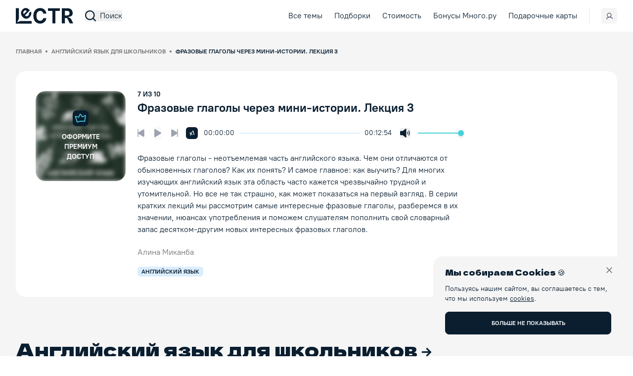

--- FILE ---
content_type: text/html; charset=utf-8
request_url: https://lectr.ru/lectures/1394-frazovye-glagoly-cherez-mini-istorii-lektsiia-3
body_size: 17731
content:
<!DOCTYPE html><html lang="ru"><head><meta charSet="utf-8"/><meta name="viewport" content="minimum-scale=1, initial-scale=1, width=device-width, shrink-to-fit=no, maximum-scale=1, viewport-fit=cover, user-scalable=no"/><meta name="apple-mobile-web-app-capable" content="yes"/><link rel="manifest" href="/manifest.json"/><link rel="apple-touch-icon" href="/assets/icons/lectr-icon.png"/><script type="application/ld+json">{"@context":"https://schema.org","@type":"Organization","logo":"https://lectr.ru/logo.jpg","url":"https://lectr.ru"}</script><title>Фразовые глаголы через мини-истории. Лекция 3</title><meta name="robots" content="index,follow"/><meta name="description" content="Фразовые глаголы - неотъемлемая часть английского языка. Чем они отличаются от обыкновенных глаголов? Как их понять? И самое главное: как выучить? Для многих изучающих английский язык эта область часто кажется чрезвычайно трудной и утомительной. Но все не так страшно, как может показаться на первый взгляд. В серии кратких лекций мы рассмотрим самые интересные фразовые глаголы, разберемся в их значении, нюансах употребления и поможем слушателям пополнить свой словарный запас десятком-другим новых интересных фразовых глаголов."/><meta property="og:title" content="Фразовые глаголы через мини-истории. Лекция 3"/><meta property="og:description" content="Фразовые глаголы - неотъемлемая часть английского языка. Чем они отличаются от обыкновенных глаголов? Как их понять? И самое главное: как выучить? Для многих изучающих английский язык эта область часто кажется чрезвычайно трудной и утомительной. Но все не так страшно, как может показаться на первый взгляд. В серии кратких лекций мы рассмотрим самые интересные фразовые глаголы, разберемся в их значении, нюансах употребления и поможем слушателям пополнить свой словарный запас десятком-другим новых интересных фразовых глаголов."/><script type="application/ld+json">{"@context":"https://schema.org","@type":"Course","name":"Фразовые глаголы через мини-истории. Лекция 3","description":"Фразовые глаголы - неотъемлемая часть английского языка. Чем они отличаются от обыкновенных глаголов? Как их понять? И самое главное: как выучить? Для многих изучающих английский язык эта область часто кажется чрезвычайно трудной и утомительной. Но все не так страшно, как может показаться на первый взгляд. В серии кратких лекций мы рассмотрим самые интересные фразовые глаголы, разберемся в их значении, нюансах употребления и поможем слушателям пополнить свой словарный запас десятком-другим новых интересных фразовых глаголов.","provider":{"@type":"Organization","name":"Английский язык для школьников","sameAs":"https://lectr.ru/cycles/44-angliiskii-iazyk-dlia-shkolnikov"}}</script><script type="application/ld+json">{"@context":"https://schema.org","@type":"BreadcrumbList","itemListElement":[{"@type":"ListItem","position":1,"item":"https://lectr.ru/","name":"Главная"},{"@type":"ListItem","position":2,"item":"https://lectr.ru/cycles/44-angliiskii-iazyk-dlia-shkolnikov","name":"Английский язык для школьников"},{"@type":"ListItem","position":3,"item":"https://lectr.ru/lectures/1394-frazovye-glagoly-cherez-mini-istorii-lektsiia-3","name":"Фразовые глаголы через мини-истории. Лекция 3"}]}</script><script type="application/ld+json">{"@context":"https://schema.org","@type":"Product","category":"Подписка","image":["https://lectr.ru/subscription.jpg"],"brand":{"@type":"Brand","name":"Lectr"},"offers":[{"price":2599,"priceCurrency":"RUB","itemCondition":"https://schema.org/NewCondition","availability":"https://schema.org/InStock","url":"https://lectr.ru/subscriptions","@type":"Offer","seller":{"@type":"Organization","name":"Lectr"}},{"price":1399,"priceCurrency":"RUB","itemCondition":"https://schema.org/NewCondition","availability":"https://schema.org/InStock","url":"https://lectr.ru/subscriptions","@type":"Offer","seller":{"@type":"Organization","name":"Lectr"}},{"price":269,"priceCurrency":"RUB","itemCondition":"https://schema.org/NewCondition","availability":"https://schema.org/InStock","url":"https://lectr.ru/subscriptions","@type":"Offer","seller":{"@type":"Organization","name":"Lectr"}},{"price":2199,"priceCurrency":"RUB","itemCondition":"https://schema.org/NewCondition","availability":"https://schema.org/InStock","url":"https://lectr.ru/subscriptions","@type":"Offer","seller":{"@type":"Organization","name":"Lectr"}},{"price":1199,"priceCurrency":"RUB","itemCondition":"https://schema.org/NewCondition","availability":"https://schema.org/InStock","url":"https://lectr.ru/subscriptions","@type":"Offer","seller":{"@type":"Organization","name":"Lectr"}},{"price":229,"priceCurrency":"RUB","itemCondition":"https://schema.org/NewCondition","availability":"https://schema.org/InStock","url":"https://lectr.ru/subscriptions","@type":"Offer","seller":{"@type":"Organization","name":"Lectr"}},{"price":4,"priceCurrency":"RUB","itemCondition":"https://schema.org/NewCondition","availability":"https://schema.org/InStock","url":"https://lectr.ru/subscriptions","@type":"Offer","seller":{"@type":"Organization","name":"Lectr"}},{"price":999,"priceCurrency":"RUB","itemCondition":"https://schema.org/NewCondition","availability":"https://schema.org/InStock","url":"https://lectr.ru/subscriptions","@type":"Offer","seller":{"@type":"Organization","name":"Lectr"}},{"price":699,"priceCurrency":"RUB","itemCondition":"https://schema.org/NewCondition","availability":"https://schema.org/InStock","url":"https://lectr.ru/subscriptions","@type":"Offer","seller":{"@type":"Organization","name":"Lectr"}},{"price":119,"priceCurrency":"RUB","itemCondition":"https://schema.org/NewCondition","availability":"https://schema.org/InStock","url":"https://lectr.ru/subscriptions","@type":"Offer","seller":{"@type":"Organization","name":"Lectr"}}],"name":"Подписка Lectr"}</script><meta name="next-head-count" content="14"/><script type="text/javascript">(function(m,e,t,r,i,k,a){m[i]=m[i]||function(){(m[i].a=m[i].a||[]).push(arguments)};
              m[i].l=1*new Date();k=e.createElement(t),a=e.getElementsByTagName(t)[0],k.async=1,k.src=r,a.parentNode.insertBefore(k,a)})
              (window, document, "script", "https://mc.yandex.ru/metrika/tag.js", "ym");

              ym(84217543, "init", {
                    clickmap:true,
                    trackLinks:true,
                    accurateTrackBounce:true,
                    webvisor:true,
                    ecommerce:"dataLayer"
              });</script><noscript><div><img alt="" src="https://mc.yandex.ru/watch/84217543" style="position:absolute;left:-9999px"/></div></noscript><script>
            window.dataLayer = window.dataLayer || [];
            function gtag(){dataLayer.push(arguments);}
            gtag('js', new Date());

            gtag('config', 'UA-205462747-1');
        </script><link data-next-font="size-adjust" rel="preconnect" href="/" crossorigin="anonymous"/><script id="giftery-widget-script" data-nscript="beforeInteractive">
            (function(){
            var s = document.createElement('script');
            s.type = 'text/javascript';s.async = true;
            s.src = 'https://launcher.giftery.cards/js/index.js';
            var ss = document.getElementsByTagName('script')[0];
            ss.parentNode.insertBefore(s, ss);
          })();
            </script><link rel="preload" href="/_next/static/css/6f014c4a62211db8.css" as="style"/><link rel="stylesheet" href="/_next/static/css/6f014c4a62211db8.css" data-n-g=""/><noscript data-n-css=""></noscript><script defer="" nomodule="" src="/_next/static/chunks/polyfills-c67a75d1b6f99dc8.js"></script><script src="/_next/static/chunks/webpack-5b30bde30f366872.js" defer=""></script><script src="/_next/static/chunks/framework-6a7fc558f04665fe.js" defer=""></script><script src="/_next/static/chunks/main-78b790fb140f1a89.js" defer=""></script><script src="/_next/static/chunks/pages/_app-711d99c789e659cc.js" defer=""></script><script src="/_next/static/chunks/2639-a49d559a2f5e2950.js" defer=""></script><script src="/_next/static/chunks/7842-deb4045df27f223a.js" defer=""></script><script src="/_next/static/chunks/4513-4d4bdcdacb9a377e.js" defer=""></script><script src="/_next/static/chunks/5196-a390020820f24559.js" defer=""></script><script src="/_next/static/chunks/3902-9e49c9e75e09252c.js" defer=""></script><script src="/_next/static/chunks/6007-2c8c790946c5d4c4.js" defer=""></script><script src="/_next/static/chunks/9650-6cd8224436255e97.js" defer=""></script><script src="/_next/static/chunks/3721-5c3087e204ad20a4.js" defer=""></script><script src="/_next/static/chunks/pages/lectures/%5BmaterialSlug%5D-7bb6de905a74c358.js" defer=""></script><script src="/_next/static/gerYJ2OrJsh7ONSV0jwwW/_buildManifest.js" defer=""></script><script src="/_next/static/gerYJ2OrJsh7ONSV0jwwW/_ssgManifest.js" defer=""></script></head><body><noscript><iframe src="https://www.googletagmanager.com/ns.html?id=GTM-59M8RW6" height="0" width="0" style="display:none;visibility:hidden"></iframe></noscript><div id="__next"><noscript><img alt="" src="https://vk.com/rtrg?p=VK-RTRG-1409426-bOzCN" style="position:fixed;left:-999px"/></noscript><div class="grid min-h-screen grid-rows-[auto_1fr_auto] antialiased"><header class="sticky inset-x-0 z-header bg-white pt-safe top-safe-offset-0"><div class="page-container flex items-center py-4"><a class="shrink-0 rounded-md lg:mr-6" href="/"><svg fill="currentColor" viewBox="0 0 117 32" xmlns="http://www.w3.org/2000/svg" class="h-6 w-22 text-polo-blue lg:h-8 lg:w-29"><path d="M62.257 11.368C61.437 4.23 56.289.128 49.472.128c-7.78 0-13.72 5.763-13.72 15.872 0 10.078 5.839 15.872 13.72 15.872 7.55 0 12.109-5.266 12.785-10.954l-6.3-.03c-.589 3.304-3.063 5.205-6.385 5.205-4.472 0-7.507-3.485-7.507-10.093 0-6.428 2.992-10.094 7.55-10.094 3.409 0 5.868 2.067 6.343 5.462h6.299zM65.6 5.936h9.018V31.45h6.155V5.936h9.017V.55H65.6v5.386zM93.774 31.45H100V20.495h4.545l5.58 10.954H117s-3.009-6.55-4.342-8.903c-1.332-2.351-5.181-3.292-5.181-3.292l.148-1.411c6.218 0 8.325-3.45 8.325-7.2 0-6.141-3.868-10.094-10.556-10.094h-11.62v30.9zM100 15.245V5.891h4.199c3.596 0 5.336 1.675 5.336 4.753 0 3.063-1.74 4.601-5.307 4.601h-4.228zM0 32h32.293v-5.53H12.256c-5.745 0-8.681 2.59-8.681 2.59l-.766-.721s3.524-3.29 3.524-9.685V.276H0V32z"></path><path d="M28.285 18.46c3.563-3.772 4.264-8.113 2.21-11.48l-3.933 3.66c.671 1.564.2 3.25-1.131 4.66-1.997 2.114-4.557 2.083-6.66-.144l-.01-.01 9.807-10.385-1.074-1.137c-4.793-5.076-10.125-4.448-13.93-.417-4.238 4.488-4.038 10.519.314 15.128 4.472 4.735 9.973 4.822 14.407.126zm-11.947-5.88c-1.523-1.791-1.561-4.473.21-6.35 1.735-1.837 4.147-1.824 5.837-.054l-6.047 6.404z"></path></svg><span class="sr-only font-medium">Lectr Service</span></a><div class="flex w-full items-center justify-end lg:justify-between"><button type="button" aria-haspopup="dialog" aria-expanded="false" aria-controls="radix-:R6a6:" data-state="closed" class="flex items-center space-x-2 hover:font-medium hover:underline max-lg:mr-4"><svg class="pointer-events-none box-content inline-block select-none fill-current text-inherit h-[22px] w-[22px]" focusable="false" aria-hidden="true"><use xlink:href="/sprite.svg#search"></use></svg><span class="hidden leading-[130%] lg:block lg:text-sm/[130%] xl:text-base/[130%]">Поиск</span></button><nav class="hidden items-center text-sm lg:flex xl:text-base"><div class="flex items-center space-x-3 text-center xl:space-x-6"><a class="btn-menu-choosetopic rounded-md hover:font-medium hover:underline hover:duration-200" href="/topics">Все темы</a><a class="rounded-md hover:font-medium hover:underline hover:duration-200" href="/compilations">Подборки</a><a class="btn-menu-subscription rounded-md hover:font-medium hover:underline hover:duration-200" href="/subscriptions">Стоимость</a><a class="rounded-md hover:font-medium hover:underline hover:duration-200" href="/loyalty/mnogoru">Бонусы Много.ру</a><a class="rounded-md hover:font-medium hover:underline hover:duration-200" href="/giftcard">Подарочные карты</a></div><div data-orientation="horizontal" role="separator" class="mx-2 h-8 w-px bg-gray-200 xl:mx-6"></div><div class="flex items-center" style="transform:none"><a data-pending="true" class="flex h-8 w-8 items-center justify-center rounded-md bg-neutral-100 text-polo-blue duration-200 hover:bg-polo-blue hover:text-turquoise-500 data-[pending=true]:animate-pulse data-[pending=true]:text-gray-300" data-state="closed" href="/signin"><svg class="pointer-events-none box-content inline-block select-none fill-current text-inherit h-4 w-4" focusable="false" aria-hidden="true"><use xlink:href="/sprite.svg#user"></use></svg></a></div></nav><button type="button" aria-haspopup="dialog" aria-expanded="false" aria-controls="radix-:Rea6:" data-state="closed" class="flex h-[22px] w-[22px] items-center justify-center lg:hidden"><svg class="pointer-events-none box-content inline-block select-none fill-current text-inherit h-[22px] w-[22px]" focusable="false" aria-hidden="true"><use xlink:href="/sprite.svg#hamburger-menu"></use></svg><span style="position:absolute;border:0;width:1px;height:1px;padding:0;margin:-1px;overflow:hidden;clip:rect(0, 0, 0, 0);white-space:nowrap;word-wrap:normal">Открыть меню</span></button></div></div></header><div><div class="h-full bg-neutral-100"><nav class="page-container py-6 lg:py-8"><ul class="max-w-[calc(100vw-2rem)] space-x-2 overflow-auto whitespace-nowrap text-xs font-bold uppercase text-neutral-500 xl:max-w-[calc(100vw-4rem)]"><li class="inline-flex items-center after:ml-2 after:block after:h-1 after:w-1 after:rounded-full after:bg-neutral-500"><a class="rounded-md" href="/">Главная</a></li><li class="inline-flex items-center after:ml-2 after:block after:h-1 after:w-1 after:rounded-full after:bg-neutral-500"><a class="rounded-md" href="/cycles/44-angliiskii-iazyk-dlia-shkolnikov">Английский язык для школьников</a></li><li class="inline-block text-polo-blue"><span>Фразовые глаголы через мини-истории. Лекция 3</span></li></ul></nav><div class="page-container"><div class="relative grid grid-cols-1 items-start gap-4 rounded-[20px] bg-white pb-6 md:grid-cols-[auto_1fr] md:gap-6 md:pb-10"><div class="px-4 pt-4 md:pl-10 md:pr-0 md:pt-10"><div class="relative flex items-center justify-center overflow-hidden rounded-[20px] md:h-[182px] md:w-[182px]"><div class="absolute inset-0 z-10 flex items-center justify-center"><a class="group flex w-1/2 flex-col items-center space-y-3 rounded-lg text-center text-sm font-bold  uppercase text-white hover:underline" href="/subscriptions"><span class="flex h-8 w-8 items-center justify-center rounded-lg bg-polo-blue text-turquoise-500 duration-200 group-hover:bg-turquoise-500 group-hover:text-polo-blue"><svg fill="currentColor" viewBox="0 0 24 24" xmlns="http://www.w3.org/2000/svg" class="pointer-events-none h-6 w-6"><path clip-rule="evenodd" d="M11.265 2.976a1.6 1.6 0 00-1.322.942l-2.28 5.108L2.841 7.37a1.6 1.6 0 00-2.04 2.014l3.263 9.911a1.601 1.601 0 002.084.995 24.829 24.829 0 0113.157-1.153 1.603 1.603 0 001.88-1.34L22.682 7.47a1.6 1.6 0 00-2.358-1.63l-4.46 2.469-3.133-4.635a1.6 1.6 0 00-1.465-.698zM9.178 9.803l2.244-5.028 3.083 4.562a1.6 1.6 0 002.1.504l4.365-2.416-1.452 10.022a26.528 26.528 0 00-13.873 1.215L2.48 9.042l4.718 1.622a1.6 1.6 0 001.981-.861z" fill-rule="evenodd"></path></svg></span><span>оформите премиум доступ</span></a></div><img alt="Фразовые глаголы через мини-истории. Лекция 3" loading="lazy" width="1080" height="1080" decoding="async" data-nimg="1" class="object-cover blur-sm" style="color:transparent" srcSet="/_next/image?url=https%3A%2F%2Fstorage.yandexcloud.net%2Flectr-data%2Fcovers%2Ff7f6768c2fe9e10ff296ad39cc2b0b3f7e45ba181e1e9b2c1bfcfd185b3b481e.jpeg&amp;w=1080&amp;q=75 1x, /_next/image?url=https%3A%2F%2Fstorage.yandexcloud.net%2Flectr-data%2Fcovers%2Ff7f6768c2fe9e10ff296ad39cc2b0b3f7e45ba181e1e9b2c1bfcfd185b3b481e.jpeg&amp;w=3840&amp;q=75 2x" src="/_next/image?url=https%3A%2F%2Fstorage.yandexcloud.net%2Flectr-data%2Fcovers%2Ff7f6768c2fe9e10ff296ad39cc2b0b3f7e45ba181e1e9b2c1bfcfd185b3b481e.jpeg&amp;w=3840&amp;q=75"/></div></div><div class="overflow-hidden"><div class="max-w-[700px] px-4 md:pl-0 md:pr-10 md:pt-10"><div class="hidden text-[10px]/[105%] font-bold uppercase md:block md:text-sm/[105%]"> из <!-- -->0</div><h2 class="mt-2 hidden text-left text-xl/[100%] font-bold md:block md:text-2xl/[100%]"></h2><div class="md:mt-6.5"><div class="lg:flex lg:items-center"><div class="mb-6 lg:order-2 lg:mb-0 lg:mr-2 lg:w-full"><div class="relative md:grid md:grid-cols-[4rem,1fr,4rem] md:items-center md:gap-x-2"><span class="absolute bottom-0 left-0 -mb-2 text-0.625base leading-none md:static md:inset-y-auto md:left-auto md:mb-0 md:text-sm">00:00:00</span><div><span dir="ltr" data-orientation="horizontal" aria-disabled="true" data-disabled="" class="relative flex h-4 w-full touch-none select-none items-center" style="--radix-slider-thumb-transform:translateX(-50%)"><span data-disabled="" data-orientation="horizontal" class="relative h-0.5 grow cursor-pointer rounded-full bg-polo-blue-200 md:h-0.6"><span data-orientation="horizontal" data-disabled="" class="absolute h-full rounded-full bg-turquoise-500" style="left:0%;right:100%"></span></span><span style="transform:var(--radix-slider-thumb-transform);position:absolute;left:calc(0% + 0px)"><span role="slider" aria-valuemin="0" aria-valuemax="774.269" aria-orientation="horizontal" data-orientation="horizontal" data-disabled="" class="block h-3 w-3 cursor-grab rounded-full bg-transparent hover:duration-200 focus:outline-none hover:bg-turquoise-500 md:h-5 md:w-5" style="display:none" data-radix-collection-item=""></span><input style="display:none"/></span></span></div><span class="absolute bottom-0 right-0 -mb-2 text-0.625base leading-none md:static md:inset-y-auto md:right-auto md:mb-0 md:text-sm">00:12:54</span></div></div><div class="lg:order-1 lg:mr-6 lg:w-1/6"><div class="flex items-center justify-between lg:justify-start"><div class="lg:absolute lg:right-0 lg:top-0 lg:mr-10 lg:mt-10 pointer-events-none invisible"><button class="flex h-6 w-6 items-center justify-center rounded-md hover:text-polo-blue-900 focus:text-polo-blue-800 disabled:cursor-not-allowed disabled:text-gray-400" disabled="" type="button" data-state="closed"><svg fill="currentColor" viewBox="0 0 16 21" xmlns="http://www.w3.org/2000/svg" class="pointer-events-none h-5 w-4"><path clip-rule="evenodd" d="M.934 2.023a1.5 1.5 0 011.019-.53l10.46-.915a1.5 1.5 0 011.625 1.364l1.438 16.437a.75.75 0 01-1.088.733l-5.887-3-5.275 3.977a.75.75 0 01-1.199-.534L.59 3.118a1.5 1.5 0 01.345-1.095zm11.61.05l-10.46.915 1.32 15.089 4.569-3.444a.75.75 0 01.792-.07l5.099 2.599-1.32-15.09z" fill-rule="evenodd"></path></svg><span class="sr-only">Добавить в избранное</span></button></div><div class="flex items-center space-x-7 lg:mr-4 lg:space-x-5"><button class="hover:text-polo-blue-900 focus:text-polo-blue-800 disabled:cursor-not-allowed disabled:text-gray-400" disabled="" type="button"><svg fill="currentColor" viewBox="0 0 20 24" xmlns="http://www.w3.org/2000/svg" class="h-4 w-3.5"><path clip-rule="evenodd" d="M17.963.784a2 2 0 012.037 2v18.433a2 2 0 01-3.043 1.707L1.875 13.707a2 2 0 010-3.413l15.082-9.217a2 2 0 011.006-.293z" fill-rule="evenodd"></path><path clip-rule="evenodd" d="M1 0a1 1 0 011 1v22a1 1 0 11-2 0V1a1 1 0 011-1z" fill-rule="evenodd"></path></svg><span class="sr-only">Предыдущая лекция</span></button><button class="hover:text-polo-blue-900 focus:text-polo-blue-800 disabled:cursor-not-allowed disabled:text-gray-400" disabled="" type="button"><svg fill="currentColor" viewBox="0 0 22 26" xmlns="http://www.w3.org/2000/svg" class="h-6.5 w-5.5 lg:w-3.5"><path clip-rule="evenodd" d="M1.022.257a2 2 0 012.02.038L21.04 11.293a2 2 0 010 3.413L3.043 25.705A2 2 0 010 23.998V2.001A2 2 0 011.022.257z" fill-rule="evenodd"></path></svg><span class="sr-only">Воспроизведение/Пауза</span></button><button class="hover:text-polo-blue-900 focus:text-polo-blue-800 disabled:cursor-not-allowed disabled:text-gray-400" disabled="" type="button"><svg fill="currentColor" viewBox="0 0 20 24" xmlns="http://www.w3.org/2000/svg" class="h-4 w-3.5 lg:w-3.5"><path clip-rule="evenodd" d="M1.022 1.039a2 2 0 012.02.038l15.083 9.217a2 2 0 010 3.413L3.043 22.924A2 2 0 010 21.217V2.783A2 2 0 011.022 1.04z" fill-rule="evenodd"></path><path clip-rule="evenodd" d="M19 0a1 1 0 011 1v22a1 1 0 11-2 0V1a1 1 0 011-1z" fill-rule="evenodd"></path></svg><span class="sr-only">Следующая лекция</span></button></div><button class="h-6 w-6 shrink-0 rounded-md bg-polo-blue text-center font-bold tracking-tight text-white text-xs/none" disabled="" type="button"><span class="inline-block rotate-[-15deg]">x1</span><span class="sr-only">Увеличить скорость воспроизведения</span></button></div></div><div class="hidden lg:order-3 lg:block lg:w-2/6"><div class="flex items-center space-x-4"><button class="hover:text-polo-blue-900 focus:text-polo-blue-800" type="button"><svg fill="currentColor" viewBox="0 0 29 26" xmlns="http://www.w3.org/2000/svg" class="pointer-events-none h-5 w-5"><path clip-rule="evenodd" d="M24.653 5.929a1 1 0 011.414 0 9.999 9.999 0 010 14.142 1 1 0 01-1.414-1.414 8 8 0 000-11.314 1 1 0 010-1.414zM17.439.102a1 1 0 01.56.898v24a1 1 0 01-1.613.79L7.656 19H2a2 2 0 01-2-2V9a2 2 0 012-2h5.656l8.73-6.79a1 1 0 011.053-.108z" fill-rule="evenodd"></path><path clip-rule="evenodd" d="M8 7a1 1 0 011 1v10a1 1 0 11-2 0V8a1 1 0 011-1zM21.117 9.465a1 1 0 011.414 0 5 5 0 010 7.07 1 1 0 01-1.414-1.414 2.999 2.999 0 000-4.242 1 1 0 010-1.414z" fill-rule="evenodd"></path></svg><span class="sr-only">Включить/Выключить звук</span></button><span dir="ltr" data-orientation="horizontal" aria-disabled="false" aria-label="volume" class="relative flex h-4 w-full touch-none select-none items-center pb-4 pt-1 md:py-0" style="--radix-slider-thumb-transform:translateX(-50%)"><span data-orientation="horizontal" class="relative h-0.5 grow rounded-full bg-polo-blue-200"><span data-orientation="horizontal" class="absolute h-full rounded-full bg-turquoise-500" style="left:0%;right:0%"></span></span><span style="transform:var(--radix-slider-thumb-transform);position:absolute;left:calc(0% + 0px)"><span role="slider" aria-valuemin="0" aria-valuemax="1" aria-orientation="horizontal" data-orientation="horizontal" tabindex="0" class="block h-3 w-3 cursor-pointer rounded-full bg-turquoise-500 shadow-md focus:outline-none" style="display:none" data-radix-collection-item=""></span><input style="display:none"/></span></span></div></div></div></div><div class="mt-6.5 text-[10px] font-bold uppercase md:hidden md:text-sm"> из <!-- -->0</div><h2 class="mt-2 text-left text-xl font-bold md:hidden md:text-2xl"></h2><div class="mt-2 text-sm md:mt-6.5 md:text-base">Фразовые глаголы - неотъемлемая часть английского языка. Чем они отличаются от обыкновенных глаголов? Как их понять? И самое главное: как выучить? Для многих изучающих английский язык эта область часто кажется чрезвычайно трудной и утомительной. Но все не так страшно, как может показаться на первый взгляд. В серии кратких лекций мы рассмотрим самые интересные фразовые глаголы, разберемся в их значении, нюансах употребления и поможем слушателям пополнить свой словарный запас десятком-другим новых интересных фразовых глаголов.</div><div class="mt-2 text-sm/[130%] text-neutral-500 md:mt-6 md:text-base/[130%]">Алина Миканба</div><div class="mt-4"><ul class="flex flex-wrap gap-2"><li><button class="rounded-md bg-polo-blue-200 px-2 py-1 text-[10px]/[105%] font-bold uppercase md:text-xs/[105%]" type="button">английский язык</button></li></ul></div></div></div></div></div><div class="bg-neutral-100 py-12 lg:py-22.5" id="how-it-works"><div class="page-container"><div class="space-y-4 lg:space-y-12.5"><section class="rounded-2.5xl bg-polo-blue p-6 md:rounded-3.5xl md:p-10"><p class="text-xl font-bold text-white md:text-2base">Как работает подписка</p><div class="mt-6 space-y-8 lg:grid lg:grid-cols-3 lg:gap-x-24 lg:space-y-0"><div><div class="flex items-center space-x-3.75"><img alt="День 1" loading="lazy" width="30" height="30" decoding="async" data-nimg="1" class="h-6 w-6 lg:h-7.5 lg:w-7.5" style="color:transparent" src="/_next/static/media/icon_1.4fad6eff.svg"/><span class="font-bold text-white">День 1</span></div><p class="mt-3 text-white">Вы получаете доступ к платформе на <!-- -->7<!-- --> дней за 1₽. Деньги за выбранный тариф не списываются.</p></div><div><div class="flex items-center space-x-3.75"><img alt="День 5" loading="lazy" width="30" height="30" decoding="async" data-nimg="1" class="h-6 w-6 lg:h-7.5 lg:w-7.5" style="color:transparent" src="/_next/static/media/icon_2.6a05b466.svg"/><span class="font-bold text-white">День <!-- -->5</span></div><p class="mt-3 text-white">Мы напоминаем вам об окончании пробного периода.</p></div><div><div class="flex items-center space-x-3.75"><img alt="День 7" loading="lazy" width="30" height="30" decoding="async" data-nimg="1" class="h-6 w-6 lg:h-7.5 lg:w-7.5" style="color:transparent" src="/_next/static/media/icon_3.f3244eed.svg"/><span class="font-bold text-white">День <!-- -->7</span></div><p class="mt-3 text-white">Мы спишем с вас оплату за выбранный тариф. Вы можете отменить подписку до этого дня.</p></div></div></section><section class="rounded-2.5xl bg-white p-6 lg:p-10"><form class="md:grid md:grid-cols-3 md:items-center md:gap-4 lg:grid-cols-12"><div class="mb-2 md:col-span-full md:mb-0 lg:col-start-1 lg:col-end-7 lg:row-start-1 lg:row-end-2"><p class="text-1.25base font-bold leading-none lg:text-2base">Есть промокод?</p><p class="mt-2 lg:mt-6 lg:text-2xl">Ваша подписка может стать еще выгоднее!</p></div><div class="relative mb-3 md:col-start-1 md:col-end-3 md:mb-0 lg:col-start-8 lg:col-end-11 lg:row-start-1 lg:row-end-2"><div><label class="sr-only" for="code">Промокод</label><input data-input-error="false" data-input-success="false" id="code" placeholder="Введите промокод" type="text" name="path.code" class="w-full rounded-lg border-zinc-100 bg-white px-4 py-3.5 text-sm placeholder:text-neutral-500 focus:border-polo-blue focus:ring-0 input-error:border-red-500 input-error:bg-stone-50 input-error:text-red-500 focus:input-error:border-red-500 input-success:border-turquoise-500 focus:input-success:border-turquoise-500 lg:text-base"/></div></div><div class="md:col-start-3 md:col-end-4 lg:col-start-11 lg:col-end-13 lg:row-start-1 lg:row-end-2"><button class="rounded-lg border p-4 text-center text-sm/[120%] font-bold uppercase duration-200 focus-visible:outline focus-visible:outline-2 focus-visible:outline-blue-100 disabled:border-neutral-400 disabled:bg-neutral-400 disabled:text-white border-polo-blue bg-white text-polo-blue hover:bg-polo-blue hover:text-white focus:bg-white focus:text-polo-blue data-[state=active]:bg-polo-blue data-[state=active]:text-white w-full" type="submit">Применить</button></div></form></section><section class="rounded-2.5xl bg-white p-6 lg:p-10"><form class="md:grid md:grid-cols-3 md:items-center md:gap-4 lg:grid-cols-12"><div class="mb-2 md:col-span-full md:mb-0 lg:col-start-1 lg:col-end-7 lg:row-start-1 lg:row-end-2"><div class="flex items-center space-x-3 text-1.25base font-bold leading-none lg:text-2base"><span>Номер карты</span><svg fill="none" viewBox="0 0 134 40" xmlns="http://www.w3.org/2000/svg" class="h-5 md:h-10"><path d="M5.32402 36.5023C5.45076 36.5527 5.57845 36.6002 5.70519 36.6438C5.94448 36.7255 6.1847 36.8015 6.42778 36.8651C9.10445 37.5631 12.3666 36.3248 15.0555 34.3665C18.0888 32.1652 20.6425 29.49 23.6786 28.1234C23.7382 28.0968 23.8167 28.0617 23.9027 28.0275L24.0541 27.9658C24.3028 27.8689 24.6055 27.7597 24.8836 27.6666V24C21.6763 24.8737 18.3423 27.0921 15.0395 28.6676C9.38631 31.5584 4.8965 31.3779 0 28.3485V32.8803C1.66653 34.4444 3.34726 35.6799 5.0904 36.4102L5.32402 36.5023Z" fill="#D2DC00"></path><path d="M16.7448 12.4587C20.529 12.0532 23.0165 12.5688 24.8826 13.4207C24.8798 9.94492 23.5036 9.18138 22.5256 8.26685C21.5458 7.35137 21.2024 6.59069 21.2024 5.60303C21.2024 4.981 21.3755 4.46155 21.593 4.05129L21.5666 4.03988C18.6998 3.01235 16.3494 3.28775 14.2961 4.25736L14.2913 4.2811V4.26021C12.9804 4.88035 11.7774 5.76163 10.6093 6.72555L8.81881 8.26685C6.14498 10.6182 3.44658 12.887 0.0151479 12.8243C0.00474387 13.0171 0 13.2194 0 13.4312V16.8708C0.302662 16.8974 0.60723 16.9088 0.913676 16.905C6.06177 16.8414 11.7915 12.7455 16.7448 12.4587Z" fill="#D2DC00"></path><path d="M19.4952 20.8965L19.4574 20.9041C19.2077 20.9639 18.9542 21.0247 18.696 21.0883C12.4971 22.6106 6.19984 25.3295 0 22.9411V28.3485C4.8965 31.3779 9.38631 31.5584 15.0395 28.6676C18.3423 27.0921 21.6763 24.8737 24.8836 24V20.2089C22.781 20.2156 21.2062 20.4957 19.4952 20.8965Z" fill="#FA3264"></path><path d="M10.6092 6.72555C11.7773 5.76164 12.9804 4.88035 14.2913 4.26022V4.28111L14.296 4.25737C16.3494 3.28776 18.6997 3.01235 21.5665 4.03989L21.593 4.0513C21.8011 3.66383 22.0479 3.37227 22.2333 3.18709C22.3922 3.02944 22.5067 2.78633 22.5067 2.57076C22.5067 2.12061 22.5038 1.4264 22.5038 1.4264C22.5038 0.637229 21.8654 0 21.0671 0H3.8154C3.01713 0 2.37776 0.637229 2.37776 1.4264C2.37776 1.4264 2.37587 2.23173 2.37587 2.67048C2.37587 2.83477 2.4572 3.00475 2.57542 3.11586C2.93956 3.45774 3.68016 4.31149 3.68016 5.60304C3.68016 6.59069 3.33683 7.35138 2.35696 8.26686C1.43762 9.12631 0.166441 9.8528 0.0151097 12.8243C3.44654 12.887 6.14494 10.6182 8.81877 8.26686L10.6092 6.72555Z" fill="#FA3264"></path><path d="M18.696 21.0883C18.9542 21.0247 19.2077 20.9639 19.4574 20.9041L19.4952 20.8965C21.2062 20.4957 22.781 20.2156 24.8836 20.2089V13.4312L24.8826 13.4207C23.0165 12.5688 20.529 12.0532 16.7448 12.4587C11.7915 12.7455 6.06177 16.8414 0.913676 16.905C0.606285 16.9098 0.302662 16.8974 0 16.8718V22.9411C6.19984 25.3295 12.4971 22.6106 18.696 21.0883Z" fill="#782882"></path><path d="M3.85705 40H21.0265C23.2624 40 24.8836 38.4682 24.8836 36.2118V27.6667C24.6055 27.7597 24.3028 27.869 24.0541 27.9658L23.9027 28.0275C23.8167 28.0617 23.7382 28.0969 23.6786 28.1235C20.6425 29.49 18.0888 32.1652 15.0555 34.3666C12.3666 36.3248 9.10445 37.5632 6.42778 36.8651C6.1847 36.8025 5.94542 36.7274 5.70519 36.6439C5.57845 36.6002 5.45076 36.5527 5.32402 36.5024L5.0904 36.4103C3.34726 35.68 1.66653 34.4444 0 32.8803V36.2118C0 38.4682 1.62019 40 3.85705 40Z" fill="#782882"></path><path d="M21.0223 2.49481C21.2988 2.4948 21.5228 2.27042 21.5222 1.99396C21.522 1.93322 21.5219 1.87714 21.5218 1.83292L21.5203 1.4264C21.5203 1.21036 21.3429 1 21.0671 1H3.81537C3.53867 1 3.36119 1.2112 3.36119 1.4264L3.36024 1.88579C3.36018 1.91707 3.36012 1.95419 3.36006 1.99445C3.35963 2.27083 3.58361 2.49511 3.86 2.49511L21.0223 2.49481Z" fill="url(#paint0_linear)" opacity="0.4"></path><path d="M1.76883 38.2289C1.2918 37.7656 0.983276 37.0862 0.983276 36.2118V13.4312C0.983276 12.4396 1.07706 11.3832 1.58465 10.5151C1.68284 10.3471 1.78907 10.1995 1.90406 10.0625C1.90406 10.0625 4.53707 6.0625 12.4411 6.0625C20.3451 6.0625 22.9781 10.0625 22.9781 10.0625C23.1179 10.2289 23.2446 10.4107 23.3589 10.6247C23.6485 11.1669 23.8978 12.0007 23.899 13.4215C23.899 13.4359 23.8993 13.4502 23.8999 13.4646V36.2118C23.8999 37.086 23.5913 37.7654 23.1141 38.2289C22.6327 38.6963 21.9211 39 21.0263 39H3.85687C2.96159 39 2.24998 38.6963 1.76883 38.2289Z" fill="url(#paint1_linear)" opacity="0.4"></path><path d="M80.5337 27.5935C78.3999 27.5935 77.7984 25.0513 77.7984 23.0285C77.7984 21.0009 78.3999 18.4568 80.5337 18.4568C82.6637 18.4568 83.2643 21.0009 83.2643 23.0285C83.2643 25.0513 82.6637 27.5935 80.5337 27.5935ZM80.5337 15.7854C75.1813 15.7854 73.6661 19.8167 73.6661 23.0285C73.6661 26.2365 75.1813 30.265 80.5337 30.265C85.8852 30.265 87.3994 26.2365 87.3994 23.0285C87.3994 19.8167 85.8852 15.7854 80.5337 15.7854Z" fill="#782882"></path><path d="M106.467 27.5935C104.336 27.5935 103.735 25.0513 103.735 23.0285C103.735 21.0009 104.336 18.4568 106.467 18.4568C108.6 18.4568 109.201 21.0009 109.201 23.0285C109.201 25.0513 108.6 27.5935 106.467 27.5935ZM106.467 15.7854C101.115 15.7854 99.6033 19.8167 99.6033 23.0285C99.6033 26.2365 101.115 30.265 106.467 30.265C111.817 30.265 113.333 26.2365 113.333 23.0285C113.333 19.8167 111.817 15.7854 106.467 15.7854Z" fill="#782882"></path><path d="M71.0216 26.5413V16.2488H67.2941V21.6762H62.8469V16.2488H59.1166C58.7855 16.3638 58.1178 16.8348 58.1178 17.8718C58.1178 18.8186 58.899 19.2802 59.1166 19.4274V29.9278H62.8469V24.5024H67.2941C67.2941 24.5024 67.2941 25.4359 67.2941 26.1368C67.2941 27.2517 67.3159 30.2213 70.6007 30.2213C70.6007 30.2213 71.9504 30.2507 72.8726 29.4929L72.3212 27.6591C72.3212 27.6591 71.0216 27.7845 71.0216 26.5413Z" fill="#782882"></path><path d="M92.5692 26.4311C92.1455 24.7607 94.0996 24.5536 96.0517 23.3637C97.9784 22.1871 98.3387 20.3058 98.0531 18.9715C97.6199 16.9563 95.7444 15.4473 92.9315 15.7075C90.4109 15.9392 89.1293 17.2469 89.1293 17.2469L89.8803 19.2754C92.6184 18.1254 94.3105 18.0399 94.6207 19.4397C94.9064 20.7331 93.5406 21.1643 91.7927 21.9582C88.5476 23.4302 88.4634 25.414 88.785 27.0959C89.3336 29.9686 91.9346 30.3333 93.831 30.3333C97.0288 30.3333 98.7511 28.6372 98.7511 28.6372L98.002 26.5508C98.002 26.5508 93.0686 28.3846 92.5692 26.4311Z" fill="#782882"></path><path d="M56.8835 29.4929L56.333 27.6591C56.333 27.6591 55.0325 27.7844 55.0325 26.5413V16.2488H51.2984L47.4045 24.6743L44.0289 16.2488H40.4348C39.8559 16.416 39.3802 17.1501 39.3688 17.7768C39.3518 18.5679 39.7074 19.0731 40.2749 19.3979C40.2749 19.3979 40.1624 22.4615 39.8162 25.4748C39.5343 27.9411 37.637 27.831 37.637 27.831L37.446 29.7075C37.9123 30.133 38.8477 30.3267 39.4757 30.2811C41.5016 30.133 42.5676 29.3419 43.0291 26.5499C43.241 25.264 43.3469 22.9649 43.3469 22.9649L46.2648 29.9278H48.2037L51.2984 23.2517C51.2984 23.2517 51.4762 25.3903 51.5216 26.207C51.5642 27.0266 51.777 30.2802 54.6098 30.2802C54.6098 30.2802 56.0928 30.2507 56.8835 29.4929Z" fill="#782882"></path><path d="M120.059 17.4026L120.048 16.2422L117.789 16.2507V16.2602C117.409 16.4112 117.143 16.7768 117.143 17.2108C117.143 17.642 117.409 18.0133 117.789 18.1624V24.4701H120.107V18.9772C121.332 17.7369 123.378 18.2441 123.378 18.2441C123.378 18.2441 123.602 16.8822 123.776 16.1804C121.522 15.5375 120.059 17.4026 120.059 17.4026Z" fill="#782882"></path><path d="M133.396 22.5565C133.396 22.5565 132.541 22.6429 132.541 21.9003C132.541 21.7711 132.541 21.6068 132.541 21.4207V16.226H130.22V21.9069C130.22 21.9069 129.716 22.4843 128.713 22.4843C128.11 22.4843 127.835 22.2194 127.685 21.9516C127.609 21.8205 127.572 21.6847 127.55 21.585C127.532 21.4815 127.532 21.4179 127.532 21.4179V16.226H125.21C125.21 16.226 124.538 16.5318 124.538 17.2384C124.538 17.7892 124.885 18.1652 125.21 18.284V21.4748C125.21 21.6752 125.236 22.3381 125.588 22.9582C125.946 23.5793 126.645 24.1519 127.931 24.1519C129.52 24.1519 130.076 23.5793 130.53 23.3001C130.725 23.7673 131.338 24.3096 132.139 24.3096C133.133 24.3096 133.75 23.6971 133.75 23.6971L133.396 22.5565Z" fill="#782882"></path><defs><linearGradient gradientUnits="userSpaceOnUse" id="paint0_linear" x1="3.35937" x2="21.5231" y1="1.74756" y2="1.74756"><stop stop-color="white" stop-opacity="0.8"></stop><stop offset="0.143296" stop-color="white" stop-opacity="0"></stop><stop offset="0.657663" stop-color="white" stop-opacity="0"></stop><stop offset="1" stop-color="white" stop-opacity="0.8"></stop></linearGradient><linearGradient gradientUnits="userSpaceOnUse" id="paint1_linear" x1="0.983276" x2="23.8999" y1="22.5312" y2="22.5312"><stop stop-color="white" stop-opacity="0.8"></stop><stop offset="0.143296" stop-color="white" stop-opacity="0"></stop><stop offset="0.657663" stop-color="white" stop-opacity="0"></stop><stop offset="1" stop-color="white" stop-opacity="0.8"></stop></linearGradient></defs></svg></div></div><div class="relative mb-3 md:col-start-1 md:col-end-3 md:mb-0 lg:col-start-8 lg:col-end-11 lg:row-start-1 lg:row-end-2"><div><label class="sr-only" for="mnogoru_id">Номер карты</label><input data-input-error="false" data-input-success="false" id="mnogoru_id" placeholder="Введите номер карты" type="text" name="mnogoru_id" class="w-full rounded-lg border-zinc-100 bg-white px-4 py-3.5 text-sm placeholder:text-neutral-500 focus:border-polo-blue focus:ring-0 input-error:border-red-500 input-error:bg-stone-50 input-error:text-red-500 focus:input-error:border-red-500 input-success:border-turquoise-500 focus:input-success:border-turquoise-500 lg:text-base"/></div></div><div class="md:col-start-3 md:col-end-4 lg:col-start-11 lg:col-end-13 lg:row-start-1 lg:row-end-2"><button class="rounded-lg border p-4 text-center text-sm/[120%] font-bold uppercase duration-200 focus-visible:outline focus-visible:outline-2 focus-visible:outline-blue-100 disabled:border-neutral-400 disabled:bg-neutral-400 disabled:text-white border-polo-blue bg-white text-polo-blue hover:bg-polo-blue hover:text-white focus:bg-white focus:text-polo-blue data-[state=active]:bg-polo-blue data-[state=active]:text-white w-full" type="submit">Применить</button></div></form></section><section><div class="place-items-stretch space-y-4 sm:grid sm:grid-cols-2 sm:gap-8 sm:space-y-0 lg:grid-cols-3 lg:gap-4 xl:gap-8"><div class="rounded-2.5xl bg-white text-polo-blue hover:shadow-cycle-card hover:duration-200"><div class="border-b px-4 pb-4 pt-6 sm:p-6"><div class="flex items-center justify-between"><p class="text-sm font-bold leading-1.05 lg:text-lg/[105%]">Годовая</p><div class="rounded-full bg-turquoise-500/25 p-2 text-[0.625rem]/[105%] font-bold tracking-[0.84px] text-polo-blue lg:text-sm/[105%]">Скидка <!-- -->19<!-- -->%</div></div><div class="mt-4 flex items-end justify-between sm:mt-6"><div class="flex shrink-0 items-baseline space-x-2"><span class="text-[2rem]/[105%] font-medium lg:text-[3.5rem]/[105%]">217</span><span class="text-xl/[105%] font-bold lg:text-2xl/[105%]">₽/мес</span></div></div><button class="rounded-lg border p-4 text-center font-bold uppercase duration-200 focus-visible:outline focus-visible:outline-2 focus-visible:outline-blue-100 disabled:border-neutral-400 disabled:bg-neutral-400 disabled:text-white border-polo-blue bg-polo-blue text-white hover:bg-polo-blue-900 focus:bg-polo-blue-900 mt-3 w-full text-xs tracking-[0.72px] sm:mt-4 btn-buy-sub-1year" type="button">Подписаться за <!-- -->2599<!-- --> ₽</button></div><div class="px-4 pb-6 pt-4 sm:px-6 sm:pb-6 sm:pt-5"><p class="text-sm/[105%] font-bold lg:text-base/[105%]">Преимущества</p><div class="mt-3 grid grid-cols-3 gap-1.5 sm:gap-2"><div class="flex flex-col items-center justify-start space-y-[3px] rounded-xl bg-[#DAEEFF8F] px-2 py-4 sm:px-4"><div class="flex items-end space-x-1"><span class="text-[2rem]/[105%] font-bold">19</span><span class="text-2xl/[105%] font-bold">%</span></div><p class="text-center text-xs/[115%]">Выгоднее, чем тариф на 1 месяц</p></div><div class="flex flex-col items-center justify-start space-y-[3px] rounded-xl bg-[#DAEEFF8F] px-2 py-4 sm:px-4"><div class="flex items-end space-x-1"><span class="text-[2rem]/[105%] font-bold">1</span><span class="text-2xl/[105%] font-bold">₽</span></div><p class="text-center text-xs/[115%]">Первые 7 дней, затем 2599 ₽ за 1 год</p></div><div class="flex flex-col items-center justify-start space-y-[3px] rounded-xl bg-[#DAEEFF8F] px-2 py-4 sm:px-4"><div class="flex h-8 w-8 items-center justify-center rounded-full bg-turquoise-500"><svg fill="none" viewBox="0 0 10 16" xmlns="http://www.w3.org/2000/svg" class="h-4 w-4 shrink-0"><mask height="16" id="mask0_3075_2231" maskUnits="userSpaceOnUse" style="mask-type:alpha" width="10" x="0" y="0"><path d="M1.66667 0H8.33333C8.79357 0 9.16667 0.358172 9.16667 0.8C9.16667 1.24183 8.79357 1.6 8.33333 1.6C6.66667 2.4 10 4 10 6.4V14C10 15.1046 9.10457 16 8 16H2C0.89543 16 0 15.1046 0 14V6.4C0 4 3.33333 2.4 1.66667 1.6C1.20643 1.6 0.833333 1.24183 0.833333 0.8C0.833333 0.358172 1.20643 0 1.66667 0Z" fill="#1B2226"></path></mask><g mask="url(#mask0_3075_2231)"><rect fill="#782882" height="16" width="10"></rect><path d="M10 12.0926C6.55318 12.3926 3.62424 17.5162 0 13.418V0H10V12.0926Z" fill="#D2DC00"></path><path d="M10 9.94221C6.43761 10.9426 3.85538 15.031 0 11.7436V0H10V9.94221Z" fill="#FA3264"></path><path d="M10 8.17161C6.61465 8.18237 3.3848 11.3971 0 9.27638V0H10V8.17161Z" fill="#782882"></path><path d="M10 5.68737C5.60695 3.41442 3.44592 7.26833 0 6.98501V0H10V5.68737Z" fill="#D2DC00"></path><path d="M10 3.80585C4.74567 -0.137687 3.96715 6.06753 0 5.99944V-3H10V3.80585Z" fill="#FA3264"></path><path d="M8.33333 1.35H8.27644L8.22515 1.37462C7.99092 1.48705 7.8099 1.62954 7.70709 1.81755C7.60071 2.01207 7.59798 2.21827 7.64869 2.413C7.6978 2.60157 7.79941 2.7906 7.91874 2.9739C8.03922 3.15895 8.18856 3.3541 8.34466 3.55391C8.37561 3.59353 8.40688 3.63341 8.43838 3.67358C8.72949 4.0448 9.03971 4.44039 9.28829 4.87428C9.56228 5.35253 9.75 5.859 9.75 6.4V14C9.75 14.9665 8.9665 15.75 8 15.75H2C1.0335 15.75 0.25 14.9665 0.25 14V6.4C0.25 5.859 0.437716 5.35253 0.711713 4.87428C0.960294 4.44039 1.27051 4.0448 1.56162 3.67357C1.59312 3.63341 1.62439 3.59352 1.65534 3.55391C1.81144 3.3541 1.96078 3.15895 2.08126 2.9739C2.20059 2.7906 2.3022 2.60157 2.35131 2.413C2.40202 2.21827 2.39929 2.01207 2.29291 1.81755C2.1901 1.62954 2.00908 1.48705 1.77485 1.37462L1.72356 1.35H1.66667C1.33478 1.35 1.08333 1.09424 1.08333 0.8C1.08333 0.505764 1.33478 0.25 1.66667 0.25H8.33333C8.66522 0.25 8.91667 0.505764 8.91667 0.8C8.91667 1.09424 8.66522 1.35 8.33333 1.35Z" stroke="black" stroke-opacity="0.25" stroke-width="0.5"></path></g></svg></div><p class="text-center text-xs/[115%]">Вы получите <b>+<!-- -->600<!-- --> бонусов Много.ру</b></p></div></div></div></div><div class="rounded-2.5xl bg-white text-polo-blue hover:shadow-cycle-card hover:duration-200"><div class="border-b px-4 pb-4 pt-6 sm:p-6"><div class="flex items-center justify-between"><p class="text-sm font-bold leading-1.05 lg:text-lg/[105%]">Полгода</p><div class="rounded-full bg-turquoise-500/25 p-2 text-[0.625rem]/[105%] font-bold tracking-[0.84px] text-polo-blue lg:text-sm/[105%]">Скидка <!-- -->13<!-- -->%</div></div><div class="mt-4 flex items-end justify-between sm:mt-6"><div class="flex shrink-0 items-baseline space-x-2"><span class="text-[2rem]/[105%] font-medium lg:text-[3.5rem]/[105%]">233</span><span class="text-xl/[105%] font-bold lg:text-2xl/[105%]">₽/мес</span></div></div><button class="rounded-lg border p-4 text-center font-bold uppercase duration-200 focus-visible:outline focus-visible:outline-2 focus-visible:outline-blue-100 disabled:border-neutral-400 disabled:bg-neutral-400 disabled:text-white border-polo-blue bg-polo-blue text-white hover:bg-polo-blue-900 focus:bg-polo-blue-900 mt-3 w-full text-xs tracking-[0.72px] sm:mt-4 btn-buy-sub-6months" type="button">Подписаться за <!-- -->1399<!-- --> ₽</button></div><div class="px-4 pb-6 pt-4 sm:px-6 sm:pb-6 sm:pt-5"><p class="text-sm/[105%] font-bold lg:text-base/[105%]">Преимущества</p><div class="mt-3 grid grid-cols-3 gap-1.5 sm:gap-2"><div class="flex flex-col items-center justify-start space-y-[3px] rounded-xl bg-[#DAEEFF8F] px-2 py-4 sm:px-4"><div class="flex items-end space-x-1"><span class="text-[2rem]/[105%] font-bold">13</span><span class="text-2xl/[105%] font-bold">%</span></div><p class="text-center text-xs/[115%]">Выгоднее, чем тариф на 1 месяц</p></div><div class="flex flex-col items-center justify-start space-y-[3px] rounded-xl bg-[#DAEEFF8F] px-2 py-4 sm:px-4"><div class="flex items-end space-x-1"><span class="text-[2rem]/[105%] font-bold">1</span><span class="text-2xl/[105%] font-bold">₽</span></div><p class="text-center text-xs/[115%]">Первые 7 дней, затем 1399 ₽ за 6 месяцев</p></div><div class="flex flex-col items-center justify-start space-y-[3px] rounded-xl bg-[#DAEEFF8F] px-2 py-4 sm:px-4"><div class="flex h-8 w-8 items-center justify-center rounded-full bg-turquoise-500"><svg fill="none" viewBox="0 0 10 16" xmlns="http://www.w3.org/2000/svg" class="h-4 w-4 shrink-0"><mask height="16" id="mask0_3075_2231" maskUnits="userSpaceOnUse" style="mask-type:alpha" width="10" x="0" y="0"><path d="M1.66667 0H8.33333C8.79357 0 9.16667 0.358172 9.16667 0.8C9.16667 1.24183 8.79357 1.6 8.33333 1.6C6.66667 2.4 10 4 10 6.4V14C10 15.1046 9.10457 16 8 16H2C0.89543 16 0 15.1046 0 14V6.4C0 4 3.33333 2.4 1.66667 1.6C1.20643 1.6 0.833333 1.24183 0.833333 0.8C0.833333 0.358172 1.20643 0 1.66667 0Z" fill="#1B2226"></path></mask><g mask="url(#mask0_3075_2231)"><rect fill="#782882" height="16" width="10"></rect><path d="M10 12.0926C6.55318 12.3926 3.62424 17.5162 0 13.418V0H10V12.0926Z" fill="#D2DC00"></path><path d="M10 9.94221C6.43761 10.9426 3.85538 15.031 0 11.7436V0H10V9.94221Z" fill="#FA3264"></path><path d="M10 8.17161C6.61465 8.18237 3.3848 11.3971 0 9.27638V0H10V8.17161Z" fill="#782882"></path><path d="M10 5.68737C5.60695 3.41442 3.44592 7.26833 0 6.98501V0H10V5.68737Z" fill="#D2DC00"></path><path d="M10 3.80585C4.74567 -0.137687 3.96715 6.06753 0 5.99944V-3H10V3.80585Z" fill="#FA3264"></path><path d="M8.33333 1.35H8.27644L8.22515 1.37462C7.99092 1.48705 7.8099 1.62954 7.70709 1.81755C7.60071 2.01207 7.59798 2.21827 7.64869 2.413C7.6978 2.60157 7.79941 2.7906 7.91874 2.9739C8.03922 3.15895 8.18856 3.3541 8.34466 3.55391C8.37561 3.59353 8.40688 3.63341 8.43838 3.67358C8.72949 4.0448 9.03971 4.44039 9.28829 4.87428C9.56228 5.35253 9.75 5.859 9.75 6.4V14C9.75 14.9665 8.9665 15.75 8 15.75H2C1.0335 15.75 0.25 14.9665 0.25 14V6.4C0.25 5.859 0.437716 5.35253 0.711713 4.87428C0.960294 4.44039 1.27051 4.0448 1.56162 3.67357C1.59312 3.63341 1.62439 3.59352 1.65534 3.55391C1.81144 3.3541 1.96078 3.15895 2.08126 2.9739C2.20059 2.7906 2.3022 2.60157 2.35131 2.413C2.40202 2.21827 2.39929 2.01207 2.29291 1.81755C2.1901 1.62954 2.00908 1.48705 1.77485 1.37462L1.72356 1.35H1.66667C1.33478 1.35 1.08333 1.09424 1.08333 0.8C1.08333 0.505764 1.33478 0.25 1.66667 0.25H8.33333C8.66522 0.25 8.91667 0.505764 8.91667 0.8C8.91667 1.09424 8.66522 1.35 8.33333 1.35Z" stroke="black" stroke-opacity="0.25" stroke-width="0.5"></path></g></svg></div><p class="text-center text-xs/[115%]">Вы получите <b>+<!-- -->350<!-- --> бонусов Много.ру</b></p></div></div></div></div><div class="rounded-2.5xl bg-white text-polo-blue hover:shadow-cycle-card hover:duration-200"><div class="border-b px-4 pb-4 pt-6 sm:p-6"><div class="flex items-center justify-between"><p class="text-sm font-bold leading-1.05 lg:text-lg/[105%]">Ежемесячно</p><span class="h-[1.625rem]"></span></div><div class="mt-4 flex items-end justify-between sm:mt-6"><div class="flex shrink-0 items-baseline space-x-2"><span class="text-[2rem]/[105%] font-medium lg:text-[3.5rem]/[105%]">269</span><span class="text-xl/[105%] font-bold lg:text-2xl/[105%]">₽/мес</span></div></div><button class="rounded-lg border p-4 text-center font-bold uppercase duration-200 focus-visible:outline focus-visible:outline-2 focus-visible:outline-blue-100 disabled:border-neutral-400 disabled:bg-neutral-400 disabled:text-white border-polo-blue bg-polo-blue text-white hover:bg-polo-blue-900 focus:bg-polo-blue-900 mt-3 w-full text-xs tracking-[0.72px] sm:mt-4 btn-buy-sub-1month" type="button">Подписаться за <!-- -->269<!-- --> ₽</button></div><div class="px-4 pb-6 pt-4 sm:px-6 sm:pb-6 sm:pt-5"><p class="text-sm/[105%] font-bold lg:text-base/[105%]">Преимущества</p><div class="mt-3 grid grid-cols-3 gap-1.5 sm:gap-2"><div class="flex flex-col items-center justify-start space-y-[3px] rounded-xl bg-[#DAEEFF8F] px-2 py-4 sm:px-4"><div class="flex items-end space-x-1"><span class="text-[2rem]/[105%] font-bold">1</span><span class="text-2xl/[105%] font-bold">₽</span></div><p class="text-center text-xs/[115%]">Первые 7 дней, затем 269 ₽ за 1 месяц</p></div><div class="flex flex-col items-center justify-start space-y-[3px] rounded-xl bg-[#DAEEFF8F] px-2 py-4 sm:px-4"><div class="flex h-8 w-8 items-center justify-center rounded-full bg-turquoise-500"><svg fill="none" viewBox="0 0 10 16" xmlns="http://www.w3.org/2000/svg" class="h-4 w-4 shrink-0"><mask height="16" id="mask0_3075_2231" maskUnits="userSpaceOnUse" style="mask-type:alpha" width="10" x="0" y="0"><path d="M1.66667 0H8.33333C8.79357 0 9.16667 0.358172 9.16667 0.8C9.16667 1.24183 8.79357 1.6 8.33333 1.6C6.66667 2.4 10 4 10 6.4V14C10 15.1046 9.10457 16 8 16H2C0.89543 16 0 15.1046 0 14V6.4C0 4 3.33333 2.4 1.66667 1.6C1.20643 1.6 0.833333 1.24183 0.833333 0.8C0.833333 0.358172 1.20643 0 1.66667 0Z" fill="#1B2226"></path></mask><g mask="url(#mask0_3075_2231)"><rect fill="#782882" height="16" width="10"></rect><path d="M10 12.0926C6.55318 12.3926 3.62424 17.5162 0 13.418V0H10V12.0926Z" fill="#D2DC00"></path><path d="M10 9.94221C6.43761 10.9426 3.85538 15.031 0 11.7436V0H10V9.94221Z" fill="#FA3264"></path><path d="M10 8.17161C6.61465 8.18237 3.3848 11.3971 0 9.27638V0H10V8.17161Z" fill="#782882"></path><path d="M10 5.68737C5.60695 3.41442 3.44592 7.26833 0 6.98501V0H10V5.68737Z" fill="#D2DC00"></path><path d="M10 3.80585C4.74567 -0.137687 3.96715 6.06753 0 5.99944V-3H10V3.80585Z" fill="#FA3264"></path><path d="M8.33333 1.35H8.27644L8.22515 1.37462C7.99092 1.48705 7.8099 1.62954 7.70709 1.81755C7.60071 2.01207 7.59798 2.21827 7.64869 2.413C7.6978 2.60157 7.79941 2.7906 7.91874 2.9739C8.03922 3.15895 8.18856 3.3541 8.34466 3.55391C8.37561 3.59353 8.40688 3.63341 8.43838 3.67358C8.72949 4.0448 9.03971 4.44039 9.28829 4.87428C9.56228 5.35253 9.75 5.859 9.75 6.4V14C9.75 14.9665 8.9665 15.75 8 15.75H2C1.0335 15.75 0.25 14.9665 0.25 14V6.4C0.25 5.859 0.437716 5.35253 0.711713 4.87428C0.960294 4.44039 1.27051 4.0448 1.56162 3.67357C1.59312 3.63341 1.62439 3.59352 1.65534 3.55391C1.81144 3.3541 1.96078 3.15895 2.08126 2.9739C2.20059 2.7906 2.3022 2.60157 2.35131 2.413C2.40202 2.21827 2.39929 2.01207 2.29291 1.81755C2.1901 1.62954 2.00908 1.48705 1.77485 1.37462L1.72356 1.35H1.66667C1.33478 1.35 1.08333 1.09424 1.08333 0.8C1.08333 0.505764 1.33478 0.25 1.66667 0.25H8.33333C8.66522 0.25 8.91667 0.505764 8.91667 0.8C8.91667 1.09424 8.66522 1.35 8.33333 1.35Z" stroke="black" stroke-opacity="0.25" stroke-width="0.5"></path></g></svg></div><p class="text-center text-xs/[115%]">Вы получите <b>+<!-- -->100<!-- --> бонусов Много.ру</b></p></div></div></div></div></div></section></div></div></div></div></div><footer class="bg-polo-blue text-gray-300"><div class="page-container py-8 md:py-14"><a class="mb-8 block h-8 w-48 md:mb-10 md:h-10 md:w-60" href="/"><svg fill="currentColor" viewBox="0 0 237 40" xmlns="http://www.w3.org/2000/svg" class="h-8 w-48 md:h-10 md:w-60"><path d="M83.393 14.21C82.294 5.29 75.398.16 66.267.16 55.845.16 47.889 7.364 47.889 20c0 12.598 7.821 19.84 18.378 19.84 10.114 0 16.22-6.582 17.126-13.692l-8.438-.038c-.79 4.13-4.103 6.507-8.553 6.507-5.991 0-10.056-4.357-10.056-12.617 0-8.034 4.007-12.617 10.114-12.617 4.565 0 7.86 2.583 8.495 6.827h8.438zM87.871 7.42H99.95v31.892h8.245V7.42h12.078V.688H87.871V7.42zM125.609 39.312h8.342V25.62h6.087l7.475 13.692h9.208s-4.031-8.188-5.816-11.128c-1.785-2.94-6.941-4.115-6.941-4.115l.199-1.764c8.328 0 11.151-4.312 11.151-9 0-7.676-5.182-12.617-14.139-12.617h-15.566v38.624zm8.342-20.255V7.364h5.625c4.816 0 7.147 2.093 7.147 5.94 0 3.83-2.331 5.753-7.109 5.753h-5.663zM0 40h43.256v-6.913h-26.84c-7.695 0-11.628 3.238-11.628 3.238l-1.026-.902s4.722-4.112 4.722-12.105V.345H0V40z"></path><path d="M37.888 23.076c4.772-4.716 5.711-10.142 2.96-14.35l-5.268 4.573c.899 1.956.268 4.063-1.515 5.825-2.675 2.643-6.105 2.605-8.921-.178l-.013-.013L38.267 5.952 36.828 4.53c-6.42-6.345-13.562-5.56-18.66-.52-5.676 5.609-5.408 13.147.422 18.909 5.99 5.919 13.358 6.027 19.298.157zm-16.004-7.351c-2.039-2.24-2.09-5.592.283-7.937 2.323-2.296 5.554-2.28 7.817-.069l-8.1 8.006zM183.992 8.837c1.198 0 2.078.252 2.641.756.575.492.863 1.128.863 1.908 0 .384-.096.738-.288 1.062-.179.324-.461.594-.844.81.467.204.814.48 1.042.828.24.348.359.744.359 1.188 0 .408-.072.786-.215 1.134a2.157 2.157 0 01-.683.864c-.3.24-.689.432-1.168.576-.479.132-1.048.198-1.707.198-1.318 0-2.288-.27-2.911-.81-.611-.552-.958-1.326-1.042-2.322h2.012c.096.444.282.786.557 1.026.276.228.737.342 1.384.342.659 0 1.114-.102 1.366-.306.263-.204.395-.462.395-.774s-.132-.57-.395-.774c-.252-.204-.707-.306-1.366-.306h-.988v-1.656h.988c.551 0 .934-.09 1.15-.27a.87.87 0 00.341-.72.87.87 0 00-.341-.72c-.216-.18-.599-.27-1.15-.27-.539 0-.928.108-1.168.324-.239.216-.407.534-.503.954h-2.012c.095-.972.431-1.722 1.006-2.25s1.467-.792 2.677-.792zM195.57 14.327h-3.917V18h-2.085V9h2.085v3.492h3.917V9h2.084v9h-2.084v-3.672zM202.327 18.161c-.97 0-1.707-.24-2.21-.72-.503-.48-.755-1.146-.755-1.998 0-.468.072-.888.216-1.26.156-.384.395-.702.719-.954.335-.264.76-.462 1.275-.594.527-.144 1.168-.216 1.923-.216h1.509v-.54c0-.432-.119-.756-.359-.972-.228-.228-.611-.342-1.15-.342-.503 0-.868.096-1.096.288a1.188 1.188 0 00-.413.756h-2.264c.048-.804.371-1.464.97-1.98.611-.528 1.545-.792 2.803-.792 1.198 0 2.096.276 2.695.828.599.552.899 1.29.899 2.214V18h-1.635l-.216-1.242a3.04 3.04 0 01-1.222 1.044c-.491.24-1.054.36-1.689.36zm.359-1.728c.336 0 .641-.054.917-.162.287-.12.533-.276.736-.468.204-.204.366-.432.486-.684.119-.252.179-.522.179-.81v-.27h-1.509c-.719 0-1.222.12-1.509.36-.288.24-.432.564-.432.972 0 .324.096.582.288.774.204.192.485.288.844.288zM215.327 14.327h-3.917V18h-2.084V9h2.084v3.492h3.917V9h2.085v9h-2.085v-3.672zM225.75 11.645l-.808 1.674-2.57 4.68h-2.623V9h2.084v6.354l.809-1.674L225.211 9h2.624v9h-2.085v-6.354zM229.561 12.041c0-.48.072-.906.216-1.278.155-.384.395-.702.718-.954.324-.264.743-.462 1.258-.594.527-.144 1.168-.216 1.923-.216H237v9h-2.085v-2.916H233.37c-.096 0-.192-.006-.287-.018L231.609 18h-2.336l1.833-3.33c-.551-.252-.946-.6-1.186-1.044-.239-.444-.359-.972-.359-1.584zm2.192 0c0 .444.138.78.413 1.008.276.228.779.342 1.51.342h1.239v-2.7h-1.239c-.731 0-1.234.114-1.51.342-.275.228-.413.564-.413 1.008zM180.398 28.365h9.164v1.908h-9.164v-1.908zM199.621 34.161a5.122 5.122 0 01-1.761-.288 3.86 3.86 0 01-1.329-.864 4.15 4.15 0 01-.845-1.386c-.191-.54-.287-1.152-.287-1.836v-.576c0-.672.096-1.278.287-1.818.204-.54.491-.996.863-1.368a3.736 3.736 0 011.329-.882 4.794 4.794 0 011.743-.306c1.138 0 2.019.282 2.642.846.635.564 1.042 1.296 1.221 2.196h-2.228a1.426 1.426 0 00-.593-.792c-.299-.204-.676-.306-1.131-.306-.264 0-.516.048-.755.144a1.507 1.507 0 00-.611.432c-.18.192-.323.444-.431.756-.096.3-.144.666-.144 1.098v.576c0 .42.054.786.162 1.098.107.3.251.552.431.756.18.192.383.336.611.432.239.096.485.144.737.144.515 0 .904-.114 1.167-.342.276-.228.462-.51.557-.846h2.228c-.179.948-.586 1.71-1.221 2.286-.623.564-1.504.846-2.642.846zM211.011 27.645l-.809 1.674-2.569 4.68h-2.623v-9h2.084v6.354l.808-1.674 2.57-4.68h2.623v9h-2.084v-6.354zM214.444 32.217h.27a.979.979 0 00.467-.126 1.3 1.3 0 00.449-.468c.132-.228.234-.534.306-.918.083-.384.125-.87.125-1.458V25h6.828v9h-2.084v-7.164h-2.659v2.412c0 .924-.084 1.698-.252 2.322-.156.624-.383 1.128-.683 1.512-.287.384-.647.66-1.078.828a3.785 3.785 0 01-1.419.252h-.27v-1.944zM227.559 34.161c-.97 0-1.706-.24-2.21-.72-.503-.48-.754-1.146-.754-1.998 0-.468.072-.888.215-1.26.156-.384.396-.702.719-.954.335-.264.761-.462 1.276-.594.527-.144 1.168-.216 1.922-.216h1.51v-.54c0-.432-.12-.756-.36-.972-.227-.228-.611-.342-1.15-.342-.503 0-.868.096-1.096.288a1.193 1.193 0 00-.413.756h-2.264c.048-.804.371-1.464.97-1.98.611-.528 1.546-.792 2.803-.792 1.198 0 2.097.276 2.696.828.599.552.898 1.29.898 2.214V34h-1.635l-.216-1.242a3.028 3.028 0 01-1.222 1.044c-.491.24-1.054.36-1.689.36zm.36-1.728c.335 0 .641-.054.916-.162a2.42 2.42 0 00.737-.468c.204-.204.365-.432.485-.684.12-.252.18-.522.18-.81v-.27h-1.51c-.718 0-1.221.12-1.509.36-.287.24-.431.564-.431.972 0 .324.096.582.287.774.204.192.485.288.845.288z"></path></svg><span class="sr-only">Lectr</span></a><div class="space-y-8 text-sm lg:grid lg:grid-cols-2 lg:gap-x-4 lg:space-y-0"><div><p class="mb-4 font-bold uppercase text-white">Темы лекций</p><div class="grid grid-cols-2 gap-4 text-sm md:grid-cols-4"><a class="rounded-md duration-200 hover:font-medium hover:underline" href="/topics">Все лекции</a></div></div><div class="grid grid-cols-2 gap-x-4 gap-y-8 md:grid-cols-4 lg:grid-cols-3"><div><p class="mb-4 font-bold uppercase text-white">Сервис</p><div class="flex flex-col items-start space-y-4"><a class="rounded-md duration-200 hover:font-medium hover:underline" href="/subscriptions">Подписка</a><a class="rounded-md duration-200 hover:font-medium hover:underline" href="/giftcard">Подарочные карты</a><a class="rounded-md duration-200 hover:font-medium hover:underline" href="/loyalty/mnogoru">Бонусы Много.ру</a><a class="rounded-md duration-200 hover:font-medium hover:underline" href="/app">Приложение</a><a class="rounded-md duration-200 hover:font-medium hover:underline" href="/about">О нас</a><a class="rounded-md duration-200 hover:font-medium hover:underline" href="/faq">Частые вопросы</a></div></div><div><p class="mb-4 font-bold uppercase text-white">Профиль</p><div class="flex flex-col items-start space-y-4"><a class="btn-signin rounded-md duration-200 hover:font-medium hover:underline" href="/signin">Вход</a><a class="btn-subscriptions rounded-md duration-200 hover:font-medium hover:underline" href="/signup">Регистрация</a></div></div><div class="col-span-full md:col-start-3 md:col-end-4"><p class="mb-4 font-bold uppercase text-white">Контакты</p><div class="space-y-4"><p>Техническая поддержка:<!-- --> <a class="underline hover:text-turquoise-400 hover:duration-200" href="mailto:support@lectr.ru">support@lectr.ru</a></p><p>Контакты для СМИ:<!-- --> <a class="underline hover:text-turquoise-400 hover:duration-200" href="mailto:pr@lectr.ru">pr@lectr.ru</a></p><p>Сотрудничество по контенту:<!-- --> <a class="underline hover:text-turquoise-400 hover:duration-200" href="mailto:content@lectr.ru">content@lectr.ru</a></p><p>По вопросам маркетинга и рекламы:<!-- --> <a class="underline hover:text-turquoise-400 hover:duration-200" href="mailto:marketing@lectr.ru">marketing@lectr.ru</a></p><div class="flex items-center space-x-4 lg:space-x-2"><a class="h-10 w-10 hover:scale-105 hover:duration-500 hover:ease-in-out lg:h-8 lg:w-8" href="https://vk.com/lectr_ru" rel="noreferrer" target="_blank"><span class="sr-only">VK</span><img alt="vk" loading="lazy" width="48" height="48" decoding="async" data-nimg="1" style="color:transparent" src="/_next/static/media/vk_logo.8b6c645c.svg"/></a><a class="h-10 w-10 hover:scale-105 hover:duration-500 hover:ease-in-out lg:h-8 lg:w-8" href="https://t.me/Lectr_tg" rel="noreferrer" target="_blank"><span class="sr-only">Telegram</span><img alt="telegram" loading="lazy" width="1000" height="1000" decoding="async" data-nimg="1" style="color:transparent" src="/_next/static/media/telegram_logo.376f27d4.svg"/></a></div></div></div></div></div></div><div class="border-t border-polo-blue-500/25 py-4 text-xs text-white/50"><div class="page-container"><div class="md:flex md:items-center md:space-x-2"><p>© Lectr <!-- -->2026</p><div class="mt-4 flex flex-col space-y-4 md:mt-0 md:flex-row md:space-x-2 md:space-y-0"><a class="rounded-md md:before:pr-2 md:before:content-[&#x27;/&#x27;]" href="/docs/personal">Правила обработки персональных данных</a><a class="rounded-md md:before:pr-2 md:before:content-[&#x27;/&#x27;]" href="/docs/terms">Пользовательское соглашение</a></div></div><div class="mt-4 space-y-2"><div>ИП Макаренков Б.С.</div><div>ИНН: 770465104285</div><div>ОГРНИП: 310774628700283</div></div></div></div></footer></div></div><script id="__NEXT_DATA__" type="application/json">{"props":{"pageProps":{"initialState":{"6hsgw2":[{"type":"Старая 1 месяц","price":119,"days":30,"period":7,"discount_amount":null,"actual":false},{"type":"Старая 6 месяцев","price":699,"days":180,"period":7,"discount_amount":null,"actual":false},{"type":"Старая 12 месяцев","price":999,"days":365,"period":7,"discount_amount":null,"actual":false},{"type":"cпециальный","price":25,"days":60,"period":7,"discount_amount":null,"actual":true},{"type":"Ежедневная","price":4,"days":1,"period":7,"discount_amount":null,"actual":true},{"type":"Старая 1 месяц","price":229,"days":30,"period":7,"discount_amount":null,"actual":false},{"type":"Старая 6 месяцев","price":1199,"days":180,"period":7,"discount_amount":null,"actual":false},{"type":"Старая 12 месяцев","price":2199,"days":365,"period":7,"discount_amount":null,"actual":false},{"type":"1 месяц","price":269,"days":30,"period":7,"discount_amount":null,"actual":true},{"type":"6 месяцев","price":1399,"days":180,"period":7,"discount_amount":null,"actual":true},{"type":"12 месяцев","price":2599,"days":365,"period":7,"discount_amount":null,"actual":true}],"1nyvtq":[],"-l9z1d4":{"material_id":1394,"project_id":44,"name":"Фразовые глаголы через мини-истории. Лекция 3","description":"Фразовые глаголы - неотъемлемая часть английского языка. Чем они отличаются от обыкновенных глаголов? Как их понять? И самое главное: как выучить? Для многих изучающих английский язык эта область часто кажется чрезвычайно трудной и утомительной. Но все не так страшно, как может показаться на первый взгляд. В серии кратких лекций мы рассмотрим самые интересные фразовые глаголы, разберемся в их значении, нюансах употребления и поможем слушателям пополнить свой словарный запас десятком-другим новых интересных фразовых глаголов.","duration":774.269,"cover":{"url":"https://storage.yandexcloud.net/lectr-data/covers/f7f6768c2fe9e10ff296ad39cc2b0b3f7e45ba181e1e9b2c1bfcfd185b3b481e.jpeg","height":1080,"width":1080},"tags":["английский язык"],"authors":["Алина Миканба"],"slug":"1394-frazovye-glagoly-cherez-mini-istorii-lektsiia-3"},"-vd6sw9":{"name":"Английский язык для школьников","slug":"44-angliiskii-iazyk-dlia-shkolnikov"}}},"__N_SSG":true},"page":"/lectures/[materialSlug]","query":{"materialSlug":"1394-frazovye-glagoly-cherez-mini-istorii-lektsiia-3"},"buildId":"gerYJ2OrJsh7ONSV0jwwW","isFallback":false,"isExperimentalCompile":false,"gsp":true,"scriptLoader":[]}</script></body></html>

--- FILE ---
content_type: application/javascript; charset=UTF-8
request_url: https://lectr.ru/_next/static/chunks/5196-a390020820f24559.js
body_size: 3340
content:
"use strict";(self.webpackChunk_N_E=self.webpackChunk_N_E||[]).push([[5196],{95196:function(e,l,n){n.d(l,{C4:function(){return g},CE:function(){return M},Lp:function(){return f},OC:function(){return C},Oo:function(){return m},_8:function(){return L},b0:function(){return x},e0:function(){return z},eU:function(){return R},fp:function(){return j},o1:function(){return w},pl:function(){return s},sw:function(){return h},tB:function(){return p}});var t=n(92577),r=n(16192),i=n(11527),o=["isActive"],d=["variant"],a=["variant"],c=["variant"];function u(e,l){var n=Object.keys(e);if(Object.getOwnPropertySymbols){var t=Object.getOwnPropertySymbols(e);l&&(t=t.filter(function(l){return Object.getOwnPropertyDescriptor(e,l).enumerable})),n.push.apply(n,t)}return n}function v(e){for(var l=1;l<arguments.length;l++){var n=null!=arguments[l]?arguments[l]:{};l%2?u(Object(n),!0).forEach(function(l){(0,r.Z)(e,l,n[l])}):Object.getOwnPropertyDescriptors?Object.defineProperties(e,Object.getOwnPropertyDescriptors(n)):u(Object(n)).forEach(function(l){Object.defineProperty(e,l,Object.getOwnPropertyDescriptor(n,l))})}return e}var s=function(e){var l=e.isActive,n=void 0!==l&&l,r=(0,t.Z)(e,o);return(0,i.jsx)("svg",v(v({fill:n?"none":"currentColor",viewBox:"0 0 16 21",xmlns:"http://www.w3.org/2000/svg"},r),{},{children:n?(0,i.jsx)("path",{d:"M12.41.578l-10.46.915A1.502 1.502 0 00.588 3.118l1.438 16.438a.75.75 0 001.199.533l5.275-3.976 5.887 3a.75.75 0 001.088-.734L14.036 1.942A1.502 1.502 0 0012.41.578z",fill:"currentColor"}):(0,i.jsx)("path",{clipRule:"evenodd",d:"M.934 2.023a1.5 1.5 0 011.019-.53l10.46-.915a1.5 1.5 0 011.625 1.364l1.438 16.437a.75.75 0 01-1.088.733l-5.887-3-5.275 3.977a.75.75 0 01-1.199-.534L.59 3.118a1.5 1.5 0 01.345-1.095zm11.61.05l-10.46.915 1.32 15.089 4.569-3.444a.75.75 0 01.792-.07l5.099 2.599-1.32-15.09z",fillRule:"evenodd"})}))},f=function(e){return(0,i.jsxs)("svg",v(v({fill:"currentColor",viewBox:"0 0 15 14",xmlns:"http://www.w3.org/2000/svg"},e),{},{children:[(0,i.jsx)("path",{clipRule:"evenodd",d:"M7.694 3.491a.5.5 0 01.542.455l.261 2.988a.5.5 0 11-.996.088l-.262-2.989a.5.5 0 01.455-.542z",fillRule:"evenodd"}),(0,i.jsx)("path",{clipRule:"evenodd",d:"M7.546 6.766a.5.5 0 01.664-.241l2.72 1.267a.5.5 0 01-.423.907L7.787 7.43a.5.5 0 01-.241-.665zM1.596 2.752a.5.5 0 01.542.455l.174 1.992 1.992-.174a.5.5 0 11.088.996L1.9 6.24a.5.5 0 01-.542-.455l-.218-2.49a.5.5 0 01.455-.542z",fillRule:"evenodd"}),(0,i.jsx)("path",{clipRule:"evenodd",d:"M6.32 1.218a6 6 0 11-2.178 10.356.5.5 0 11.643-.766 5 5 0 10-.616-7.044L2.24 6.062a.5.5 0 11-.766-.643l1.929-2.298A6 6 0 016.32 1.218z",fillRule:"evenodd"})]}))},h=function(e){return(0,i.jsxs)("svg",v(v({fill:"currentColor",viewBox:"0 0 16 15",xmlns:"http://www.w3.org/2000/svg"},e),{},{children:[(0,i.jsx)("path",{clipRule:"evenodd",d:"M2.779 3.973a.562.562 0 00-.511.61l.588 6.723c.027.31.3.538.61.511l10.084-.882c.31-.027.538-.3.511-.61l-.588-6.723a.562.562 0 00-.61-.51L2.78 3.972zm-1.632.708a1.687 1.687 0 011.534-1.828l10.085-.882a1.687 1.687 0 011.827 1.533l.589 6.724a1.687 1.687 0 01-1.534 1.827l-10.085.883a1.687 1.687 0 01-1.828-1.534l-.588-6.723z",fillRule:"evenodd"}),(0,i.jsx)("path",{clipRule:"evenodd",d:"M1.344 6.922a.562.562 0 01.511-.61l12.326-1.078a.562.562 0 11.098 1.121L1.953 7.433a.562.562 0 01-.61-.51z",fillRule:"evenodd"})]}))},p=function(e){return(0,i.jsxs)("svg",v(v({fill:"currentColor",viewBox:"0 0 16 15",xmlns:"http://www.w3.org/2000/svg"},e),{},{children:[(0,i.jsx)("path",{clipRule:"evenodd",d:"M7.542 2.52a3.5 3.5 0 10.61 6.973 3.5 3.5 0 00-.61-6.973zM3.365 6.399a4.5 4.5 0 118.965-.785 4.5 4.5 0 01-8.965.785z",fillRule:"evenodd"}),(0,i.jsx)("path",{clipRule:"evenodd",d:"M8.24 10.49a6.503 6.503 0 00-5.326 3.727.5.5 0 11-.906-.423 7.502 7.502 0 0112.943-1.132.5.5 0 11-.82.574 6.502 6.502 0 00-5.891-2.747z",fillRule:"evenodd"})]}))},x=function(e){return(0,i.jsx)("svg",v(v({fill:"none",stroke:"currentColor",viewBox:"0 0 24 24",xmlns:"http://www.w3.org/2000/svg"},e),{},{children:(0,i.jsx)("path",{d:"M6 18L18 6M6 6l12 12",strokeLinecap:"round",strokeLinejoin:"round",strokeWidth:2})}))},w=function(e){return(0,i.jsx)("svg",v(v({fill:"currentColor",viewBox:"0 0 22 26",xmlns:"http://www.w3.org/2000/svg"},e),{},{children:(0,i.jsx)("path",{clipRule:"evenodd",d:"M1.022.257a2 2 0 012.02.038L21.04 11.293a2 2 0 010 3.413L3.043 25.705A2 2 0 010 23.998V2.001A2 2 0 011.022.257z",fillRule:"evenodd"})}))},j=function(e){return(0,i.jsx)("svg",v(v({fill:"currentColor",viewBox:"0 0 22 24",xmlns:"http://www.w3.org/2000/svg"},e),{},{children:(0,i.jsx)("path",{d:"M15.5 0a2 2 0 00-2 2v20a2 2 0 002 2H20a2 2 0 002-2V2a2 2 0 00-2-2h-4.5zM2 0a2 2 0 00-2 2v20a2 2 0 002 2h4.5a2 2 0 002-2V2a2 2 0 00-2-2H2z"})}))},g=function(e){var l=e.variant,n=(0,t.Z)(e,d);return(0,i.jsxs)("svg",v(v({fill:"currentColor",viewBox:"0 0 20 24",xmlns:"http://www.w3.org/2000/svg"},n),{},{children:["back"===l&&(0,i.jsxs)(i.Fragment,{children:[(0,i.jsx)("path",{clipRule:"evenodd",d:"M17.963.784a2 2 0 012.037 2v18.433a2 2 0 01-3.043 1.707L1.875 13.707a2 2 0 010-3.413l15.082-9.217a2 2 0 011.006-.293z",fillRule:"evenodd"}),(0,i.jsx)("path",{clipRule:"evenodd",d:"M1 0a1 1 0 011 1v22a1 1 0 11-2 0V1a1 1 0 011-1z",fillRule:"evenodd"})]}),"forward"===l&&(0,i.jsxs)(i.Fragment,{children:[(0,i.jsx)("path",{clipRule:"evenodd",d:"M1.022 1.039a2 2 0 012.02.038l15.083 9.217a2 2 0 010 3.413L3.043 22.924A2 2 0 010 21.217V2.783A2 2 0 011.022 1.04z",fillRule:"evenodd"}),(0,i.jsx)("path",{clipRule:"evenodd",d:"M19 0a1 1 0 011 1v22a1 1 0 11-2 0V1a1 1 0 011-1z",fillRule:"evenodd"})]})]}))},R=function(e){var l=e.variant,n=void 0===l?"on":l,r=(0,t.Z)(e,a);return(0,i.jsxs)("svg",v(v({fill:"currentColor",viewBox:"0 0 29 26",xmlns:"http://www.w3.org/2000/svg"},r),{},{children:["on"===n&&(0,i.jsxs)(i.Fragment,{children:[(0,i.jsx)("path",{clipRule:"evenodd",d:"M24.653 5.929a1 1 0 011.414 0 9.999 9.999 0 010 14.142 1 1 0 01-1.414-1.414 8 8 0 000-11.314 1 1 0 010-1.414zM17.439.102a1 1 0 01.56.898v24a1 1 0 01-1.613.79L7.656 19H2a2 2 0 01-2-2V9a2 2 0 012-2h5.656l8.73-6.79a1 1 0 011.053-.108z",fillRule:"evenodd"}),(0,i.jsx)("path",{clipRule:"evenodd",d:"M8 7a1 1 0 011 1v10a1 1 0 11-2 0V8a1 1 0 011-1zM21.117 9.465a1 1 0 011.414 0 5 5 0 010 7.07 1 1 0 01-1.414-1.414 2.999 2.999 0 000-4.242 1 1 0 010-1.414z",fillRule:"evenodd"})]}),"off"===n&&(0,i.jsxs)(i.Fragment,{children:[(0,i.jsx)("path",{clipRule:"evenodd",d:"M17.439.101a1 1 0 01.56.899v24a1 1 0 01-1.613.79L7.656 19H2a2 2 0 01-2-2V9a2 2 0 012-2h5.656l8.73-6.79a1 1 0 011.053-.109zM28.707 9.293a1 1 0 010 1.414l-6 6a1 1 0 01-1.415-1.414l6-6a1 1 0 011.415 0z",fillRule:"evenodd"}),(0,i.jsx)("path",{clipRule:"evenodd",d:"M21.292 9.293a1 1 0 011.415 0l6 6a1 1 0 01-1.415 1.414l-6-6a1 1 0 010-1.414zM8 7a1 1 0 011 1v10a1 1 0 01-2 0V8a1 1 0 011-1z",fillRule:"evenodd"})]})]}))},z=function(e){var l=e.variant,n=(0,t.Z)(e,c);return(0,i.jsxs)("svg",v(v({fill:"currentColor",viewBox:"0 0 16 14",xmlns:"http://www.w3.org/2000/svg"},n),{},{children:["left"===l&&(0,i.jsxs)(i.Fragment,{children:[(0,i.jsx)("path",{clipRule:"evenodd",d:"M7.696.379a1.294 1.294 0 010 1.83L3.123 6.781l4.573 4.573a1.293 1.293 0 11-1.83 1.83L.38 7.695a1.294 1.294 0 010-1.83L5.867.38a1.294 1.294 0 011.83 0z",fillRule:"evenodd"}),(0,i.jsx)("path",{clipRule:"evenodd",d:"M0 6.781c0-.714.58-1.293 1.294-1.293h12.935a1.294 1.294 0 110 2.587H1.294C.579 8.075 0 7.495 0 6.78z",fillRule:"evenodd"})]}),"right"===l&&(0,i.jsxs)(i.Fragment,{children:[(0,i.jsx)("path",{clipRule:"evenodd",d:"M8.304.379a1.294 1.294 0 000 1.83l4.573 4.573-4.573 4.573a1.293 1.293 0 101.83 1.83l5.487-5.489a1.294 1.294 0 000-1.83L10.133.38a1.294 1.294 0 00-1.83 0z",fillRule:"evenodd"}),(0,i.jsx)("path",{clipRule:"evenodd",d:"M16 6.781c0-.714-.58-1.293-1.294-1.293H1.771a1.294 1.294 0 100 2.587h12.935c.715 0 1.294-.58 1.294-1.294z",fillRule:"evenodd"})]})]}))},M=function(e){return(0,i.jsx)("svg",v(v({fill:"currentColor",viewBox:"0 0 24 24",xmlns:"http://www.w3.org/2000/svg"},e),{},{children:(0,i.jsx)("path",{clipRule:"evenodd",d:"M11.265 2.976a1.6 1.6 0 00-1.322.942l-2.28 5.108L2.841 7.37a1.6 1.6 0 00-2.04 2.014l3.263 9.911a1.601 1.601 0 002.084.995 24.829 24.829 0 0113.157-1.153 1.603 1.603 0 001.88-1.34L22.682 7.47a1.6 1.6 0 00-2.358-1.63l-4.46 2.469-3.133-4.635a1.6 1.6 0 00-1.465-.698zM9.178 9.803l2.244-5.028 3.083 4.562a1.6 1.6 0 002.1.504l4.365-2.416-1.452 10.022a26.528 26.528 0 00-13.873 1.215L2.48 9.042l4.718 1.622a1.6 1.6 0 001.981-.861z",fillRule:"evenodd"})}))},m=function(e){return(0,i.jsxs)("svg",v(v({fill:"none",viewBox:"0 0 50 50",xmlns:"http://www.w3.org/2000/svg"},e),{},{children:[(0,i.jsx)("rect",{fill:"#4680C2",height:50,rx:12,width:50}),(0,i.jsx)("path",{clipRule:"evenodd",d:"M39.294 17.464c.222-.685 0-1.183-.985-1.183h-3.273c-.825 0-1.207.436-1.43.903 0 0-1.683 3.986-4.034 6.57-.763.748-1.112.997-1.525.997-.223 0-.509-.25-.509-.934v-6.384c0-.81-.254-1.183-.953-1.183h-5.147c-.508 0-.826.374-.826.747 0 .779 1.176.966 1.303 3.145v4.733c0 1.028-.191 1.215-.604 1.215-1.112 0-3.813-4.017-5.433-8.594-.318-.903-.636-1.246-1.462-1.246h-3.304c-.953 0-1.112.436-1.112.903 0 .84 1.112 5.076 5.179 10.68 2.7 3.83 6.545 5.886 10.008 5.886 2.097 0 2.351-.467 2.351-1.246v-2.895c0-.935.19-1.09.858-1.09.477 0 1.335.249 3.273 2.086 2.224 2.18 2.605 3.176 3.844 3.176h3.273c.953 0 1.398-.467 1.143-1.37-.285-.903-1.366-2.21-2.764-3.768-.762-.872-1.906-1.837-2.256-2.304-.476-.623-.35-.872 0-1.433-.031 0 3.972-5.542 4.385-7.41z",fill:"#fff",fillRule:"evenodd"})]}))},L=function(e){return(0,i.jsxs)("svg",v(v({fill:"none",viewBox:"0 0 50 50",xmlns:"http://www.w3.org/2000/svg"},e),{},{children:[(0,i.jsx)("rect",{fill:"#fff",height:49,rx:11.5,stroke:"#E0E0E0",width:49,x:.5,y:.5}),(0,i.jsx)("path",{clipRule:"evenodd",d:"M38.2 25.313a15.8 15.8 0 00-.25-2.813H25v5.319h7.4a6.325 6.325 0 01-2.744 4.15v3.45H34.1c2.6-2.394 4.1-5.919 4.1-10.106z",fill:"#4285F4",fillRule:"evenodd"}),(0,i.jsx)("path",{clipRule:"evenodd",d:"M25 38.75c3.713 0 6.825-1.23 9.1-3.33l-4.443-3.45c-1.232.825-2.807 1.312-4.657 1.312-3.58 0-6.612-2.419-7.693-5.669h-4.594v3.563C14.975 35.67 19.625 38.75 25 38.75z",fill:"#34A853",fillRule:"evenodd"}),(0,i.jsx)("path",{clipRule:"evenodd",d:"M17.306 27.612a8.265 8.265 0 01-.431-2.613c0-.906.156-1.787.431-2.612v-3.563h-4.594A13.744 13.744 0 0011.25 25c0 2.219.531 4.319 1.463 6.175l4.593-3.562z",fill:"#FBBC05",fillRule:"evenodd"}),(0,i.jsx)("path",{clipRule:"evenodd",d:"M25 16.719c2.02 0 3.832.694 5.257 2.056l3.943-3.944c-2.38-2.218-5.493-3.581-9.2-3.581-5.375 0-10.025 3.081-12.287 7.575l4.594 3.563c1.08-3.25 4.112-5.67 7.693-5.67z",fill:"#EA4335",fillRule:"evenodd"})]}))},C=function(e){return(0,i.jsxs)("svg",v(v({fill:"none",viewBox:"0 0 50 50",xmlns:"http://www.w3.org/2000/svg"},e),{},{children:[(0,i.jsx)("rect",{fill:"#F33535",height:50,rx:12,width:50}),(0,i.jsx)("path",{clipRule:"evenodd",d:"M39.294 17.464c.222-.685 0-1.183-.985-1.183h-3.273c-.825 0-1.207.436-1.43.903 0 0-1.683 3.986-4.034 6.57-.763.748-1.112.997-1.525.997-.223 0-.509-.25-.509-.934v-6.384c0-.81-.254-1.183-.953-1.183h-5.147c-.508 0-.826.374-.826.747 0 .779 1.176.966 1.303 3.145v4.733c0 1.028-.191 1.215-.604 1.215-1.112 0-3.813-4.017-5.433-8.594-.318-.903-.636-1.246-1.462-1.246h-3.304c-.953 0-1.112.436-1.112.903 0 .84 1.112 5.076 5.179 10.68 2.7 3.83 6.545 5.886 10.008 5.886 2.097 0 2.351-.467 2.351-1.246v-2.895c0-.935.19-1.09.858-1.09.477 0 1.335.249 3.273 2.086 2.224 2.18 2.605 3.176 3.844 3.176h3.273c.953 0 1.398-.467 1.143-1.37-.285-.903-1.366-2.21-2.764-3.768-.762-.872-1.906-1.837-2.256-2.304-.476-.623-.35-.872 0-1.433-.031 0 3.972-5.542 4.385-7.41z",fill:"#fff",fillRule:"evenodd"})]}))}}}]);

--- FILE ---
content_type: application/javascript; charset=UTF-8
request_url: https://lectr.ru/_next/static/chunks/pages/index-45c651f457e17c90.js
body_size: 10633
content:
(self.webpackChunk_N_E=self.webpackChunk_N_E||[]).push([[5405],{92966:function(e,t,n){"use strict";n.r(t),n.d(t,{__N_SSG:function(){return ef},default:function(){return em}});var r=n(74513),i=n(95035),a=n(50959),o=n(56976),c=n(82661),l=n(98092),s=n(64416),u=n(14562),d=n(68712),f=n(8677),m=n(75615),p=n(11527),h=(0,s.E)(m.j),g=n(80696),v=n(31479),x=n(81380),b=n(84046),j=n.n(b),y=n(48738),w=n.n(y),O=n(83553),_=n(78478),k=n(98806),P=n(10360),N=n(17506),A=n(13477),M=n(31009),S=n(99842),C=j()(function(){return n.e(9485).then(n.bind(n,41869)).then(function(e){return{default:e.Slider}})},{ssr:!1,loading:function(){return(0,p.jsx)(N.J,{})},loadableGenerated:{webpack:function(){return[41869]}}}),D=function(e){var t=e.id,n=(0,i.eY)({playTrack:_.pB,hasActiveSubscription:M.FG}),r=n.playTrack,a=n.hasActiveSubscription,o=(0,i.K3)({store:S.He,keys:[t],fn:function(e,t){var n=(0,x.Z)(t,1)[0];return e.find(function(e){return e.id===n})},defaultValue:null}),c=(0,O.useRouter)();return o?(0,p.jsxs)("section",{className:"my-12 first:mt-16 lg:my-[90px] lg:first:mt-18",children:[(0,p.jsx)("div",{className:"page-container mb-6 lg:mb-8",children:(0,p.jsx)(w(),{href:k.H.compilation(o.slug),children:(0,p.jsxs)("h2",{className:"items-center space-x-3 font-dgo text-2xl text-polo-blue duration-200 hover:text-polo-blue/90 lg:text-2.5base",children:[o.name,(0,p.jsx)(P.J,{name:"sprite/arrow-right",className:"ml-1 h-3 w-3 shrink-0 md:h-5 md:w-5 lg:ml-2"})]})})}),(0,p.jsx)(C,{isLoop:!1,children:o.materials.map(function(e){var t,n=e.material_id,i=e.name,l=e.cover,s=e.is_free;return(0,p.jsx)(A.M,{title:i,imageSource:null!==(t=null==l?void 0:l.url)&&void 0!==t?t:"",isAvailable:a||s,onClick:function(){a||s?r({material_id:n,playlist:{type:"compilation",compilation_id:o.id}}):c.push(k.H.subscriptions()).catch(console.log)}},n)})},o.id)]}):null},Z=n(19801),E=n(16192),U=n(2190),R=n.n(U),L=n(39299),$=n(48595),T=n(83232),F=n(87774);function H(e,t){var n=Object.keys(e);if(Object.getOwnPropertySymbols){var r=Object.getOwnPropertySymbols(e);t&&(r=r.filter(function(t){return Object.getOwnPropertyDescriptor(e,t).enumerable})),n.push.apply(n,r)}return n}function q(e){for(var t=1;t<arguments.length;t++){var n=null!=arguments[t]?arguments[t]:{};t%2?H(Object(n),!0).forEach(function(t){(0,E.Z)(e,t,n[t])}):Object.getOwnPropertyDescriptors?Object.defineProperties(e,Object.getOwnPropertyDescriptors(n)):H(Object(n)).forEach(function(t){Object.defineProperty(e,t,Object.getOwnPropertyDescriptor(n,t))})}return e}var Y=function(e){var t=e.id,n=(0,i.K3)({store:S.Cf,keys:[t],fn:function(e,t){var n=(0,x.Z)(t,1)[0];return e.find(function(e){return e.id===n})},defaultValue:null}),r=(0,i.eY)(M.FG);return(0,p.jsx)(Z.d,{when:n,children:function(e){var t=e.slug,n=e.cover,i=e.name,a=e.description,o=e.materials,c=e.materialsCount;return(0,p.jsxs)(w(),{className:"relative flex h-full flex-col justify-between overflow-hidden rounded-2.5xl bg-polo-blue px-4 py-6 text-white hover:shadow-cycle-card hover:duration-200 md:px-6",href:k.H.compilation(t),children:[(0,p.jsx)(Z.d,{when:n,children:function(e){return(0,p.jsx)(R(),{alt:i,className:"absolute inset-0 h-full w-full object-cover object-center",height:T.e.page.height,quality:75,src:e.url,width:T.e.page.width})}}),(0,p.jsxs)("div",{className:"relative grid grid-cols-1 gap-6 md:grid-cols-2 lg:grid-cols-1",children:[(0,p.jsxs)("div",{children:[(0,p.jsxs)("div",{className:"text-xs font-bold uppercase lg:text-sm",children:[c," ",(0,$.ix)(c)]}),(0,p.jsx)("h2",{className:"mt-3 text-2xl font-bold leading-none lg:mt-4 lg:text-2base",children:i}),(0,p.jsx)("p",{className:"mt-3 line-clamp-4 text-sm leading-tight lg:mt-4 lg:text-base",children:a}),(0,p.jsx)("div",{className:(0,F.d)({intent:"secondary",className:"mt-6 hidden w-fit cursor-pointer px-8 py-4 md:block lg:hidden"}),children:"Слушать"})]}),(0,p.jsx)("div",{children:(0,p.jsx)("div",{className:"grid grid-cols-1 gap-y-4",children:o.map(function(e){return(0,p.jsx)(L.P,q(q({},e),{},{hasActiveSubscription:r}),e.material_id)})})})]}),(0,p.jsx)("div",{className:(0,F.d)({intent:"secondary",className:"relative mt-6 block cursor-pointer px-6 py-4 md:hidden lg:block lg:w-fit"}),children:"Слушать"})]})}})},z=function(){var e=(0,i.eY)(S.Cf);return(0,p.jsx)(Z.d,{when:e.length>0&&e,children:function(e){return(0,p.jsx)("div",{className:"page-container mt-6 grid grid-cols-1 gap-6 md:grid-cols-2 lg:mt-8 lg:grid-cols-3 lg:gap-8",children:e.map(function(e){var t=e.id;return(0,p.jsx)(Y,{id:t},t)})})}})},B=j()(function(){return n.e(9485).then(n.bind(n,41869)).then(function(e){return{default:e.Slider}})},{ssr:!1,loading:function(){return(0,p.jsx)(N.J,{})},loadableGenerated:{webpack:function(){return[41869]}}}),G=function(){var e=(0,i.eY)({compilations:S.w9,playTrack:_.pB,hasActiveSubscription:M.FG}),t=e.compilations,n=e.playTrack,r=e.hasActiveSubscription,a=(0,O.useRouter)();return(0,p.jsx)(Z.d,{when:t.length>0&&t,children:function(e){return(0,p.jsx)("div",{className:"space-y-8 first:mb-12 lg:space-y-12.5 lg:first:mb-22.5",children:e.map(function(e){return(0,p.jsxs)("div",{children:[(0,p.jsx)("div",{className:"page-container mb-6 lg:mb-8",children:(0,p.jsx)(w(),{href:k.H.compilation(e.slug),children:(0,p.jsxs)("h2",{className:"items-center space-x-3 font-dgo text-2xl text-polo-blue duration-200 hover:text-polo-blue/90 lg:text-2.5base",children:[e.name,(0,p.jsx)(P.J,{name:"sprite/arrow-right",className:"ml-1 h-3 w-3 shrink-0 md:h-5 md:w-5 lg:ml-2"})]})})}),(0,p.jsx)(B,{isLoop:!1,children:e.materials.map(function(t){var i,o=t.material_id,c=t.name,l=t.cover,s=t.is_free;return(0,p.jsx)(A.M,{title:c,imageSource:null!==(i=null==l?void 0:l.url)&&void 0!==i?i:"",isAvailable:r||s,onClick:function(){r||s?n({material_id:o,playlist:{type:"compilation",compilation_id:e.id}}):a.push(k.H.subscriptions()).catch(console.log)}},o)})},e.id)]},e.id)})})}})},J=n(35942),I=n(34119),V=n.n(I),W=n(80080),Q=n(82890),K=j()(function(){return n.e(9485).then(n.bind(n,41869)).then(function(e){return{default:e.Slider}})},{ssr:!1,loading:function(){return(0,p.jsx)(N.J,{})},loadableGenerated:{webpack:function(){return[41869]}}}),X=n(88261),ee=j()(function(){return n.e(6068).then(n.bind(n,16068)).then(function(e){return{default:e.DesktopRubrics}})},{ssr:!1,loadableGenerated:{webpack:function(){return[16068]}}}),et=j()(function(){return n.e(178).then(n.bind(n,90178)).then(function(e){return{default:e.MobileRubrics}})},{ssr:!1,loadableGenerated:{webpack:function(){return[90178]}}}),en=n(36596),er=j()(function(){return n.e(9485).then(n.bind(n,41869)).then(function(e){return{default:e.Slider}})},{ssr:!1,loading:function(){return(0,p.jsx)(N.J,{})},loadableGenerated:{webpack:function(){return[41869]}}}),ei={enter:{opacity:.8,y:-20},show:{opacity:1,y:0},exit:{opacity:0,y:-20}},ea={duration:.5},eo=n(95196),ec=n(50970),el=n(87024),es=n(76804),eu={user_bookmarks:(0,p.jsx)(function(){var e=(0,i.eY)({projects:S.GP,hasActiveSubscription:M.FG,playTrack:_.pB}),t=e.projects,n=e.hasActiveSubscription,r=e.playTrack,a=(0,O.useRouter)(),o=n&&t.length>0;return(0,p.jsx)(u.M,{initial:!1,children:o&&(0,p.jsxs)(s.E.div,{animate:"show",className:"my-12 overflow-hidden will-change-transform first:mt-16 lg:my-[90px] lg:first:mt-18",exit:"exit",initial:"enter",transition:ea,variants:ei,children:[(0,p.jsx)("div",{className:"page-container mb-6",children:(0,p.jsxs)(w(),{className:"inline-block font-dgo text-3xl/[110%] lg:text-[40px]/[110%]",href:k.H.favorites(),children:["Не забудьте прослушать",(0,p.jsx)(P.J,{name:"sprite/arrow-right",className:"ml-1 h-3 w-3 lg:ml-2 lg:h-5 lg:w-5"})]})}),(0,p.jsx)(er,{isLoop:!0,children:t.map(function(e){var t,n=e.id,i=e.name,o=e.slug,c=e.cover,l=e.is_free,s=e.lastBookmarkMaterial;return(0,p.jsx)(A.M,{title:i,imageSource:null!==(t=null==c?void 0:c.url)&&void 0!==t?t:"",isAvailable:!0,onClick:(0,J.Z)(V().mark(function e(){return V().wrap(function(e){for(;;)switch(e.prev=e.next){case 0:return r({material_id:s.material_id,playlist:{type:l?"free_project":"project",project_id:n}}),e.next=3,a.push(k.H.project(o));case 3:case"end":return e.stop()}},e)}))},n)})})]},"content")})},{},"user_bookmarks"),user_listen:(0,p.jsx)(function(){var e=(0,i.eY)({projects:S.hT,hasActiveSubscription:M.FG,playTrack:_.pB}),t=e.projects,n=e.hasActiveSubscription,r=e.playTrack,a=(0,O.useRouter)(),o=n&&t.length>0;return(0,p.jsx)(u.M,{initial:!1,children:o&&(0,p.jsxs)(s.E.div,{animate:"show",className:"my-12 overflow-hidden will-change-transform first:mt-16 lg:my-[90px] lg:first:mt-18",exit:"exit",initial:"enter",transition:ea,variants:ei,children:[(0,p.jsx)("div",{className:"page-container mb-6",children:(0,p.jsxs)(w(),{className:"inline-block font-dgo text-3xl/[110%] lg:text-[40px]/[110%] xl:w-1/2",href:k.H.history(),children:["Что вы слушали в последнее время",(0,p.jsx)(P.J,{name:"sprite/arrow-right",className:"ml-1 h-3 w-3 lg:ml-2 lg:h-5 lg:w-5"})]})}),(0,p.jsx)(er,{isLoop:!0,children:t.map(function(e){var t,n=e.id,i=e.name,o=e.is_free,c=e.lastListenMaterial,l=e.cover,s=e.slug;return(0,p.jsx)(A.M,{title:i,imageSource:null!==(t=null==l?void 0:l.url)&&void 0!==t?t:"",isAvailable:!0,onClick:(0,J.Z)(V().mark(function e(){return V().wrap(function(e){for(;;)switch(e.prev=e.next){case 0:return r({material_id:c.material_id,playlist:{type:o?"free_project":"project",project_id:n}}),e.next=3,a.push(k.H.project(s));case 3:case"end":return e.stop()}},e)}))},n)})})]},"content")})},{},"user_listen"),hero:(0,p.jsx)(function(){var e=(0,i.eY)({isAuth:f.o2,isLoading:d.d}),t=e.isAuth,n=e.isLoading;return(0,p.jsx)(u.M,{children:!n&&!t&&(0,p.jsx)(s.E.div,{className:"my-12 first:mt-16 lg:my-[90px] lg:first:mt-18",initial:{height:0},animate:{height:"auto"},exit:{height:0},children:(0,p.jsxs)("div",{className:"page-container mb-6 lg:mb-12",children:[(0,p.jsx)("p",{className:"mx-auto text-center font-dgo text-[2rem]/none lg:max-w-[43.5rem] lg:text-[3.5rem]/[110%]",children:"Попробуйте 7 дней подписки за 1 рубль"}),(0,p.jsxs)("div",{className:"mx-auto mt-3 max-w-2xl text-center text-polo-blue lg:mt-6 lg:text-2xl",children:[(0,p.jsx)("p",{children:"Разбавьте рутинные дела лекциями и подкастами."}),(0,p.jsx)("p",{children:"Слушайте наши новинки, где вам удобно"})]}),(0,p.jsx)(F.z,{className:"mx-auto mt-6 block w-full rounded-lg px-10 py-4 md:w-fit",asChild:!0,children:(0,p.jsx)(w(),{href:k.H.signUp(),children:"Оформить подписку за 1 ₽"})})]})})})},{},"hero"),benefits:(0,p.jsx)(function(){var e=(0,i.eY)({isAuth:f.o2,isLoading:d.d}),t=e.isAuth,n=e.isLoading;return(0,p.jsx)(u.M,{children:!t&&!n&&(0,p.jsx)(h,{animate:{opacity:1,height:"auto"},className:"page-container my-12 first:mt-16 lg:my-[90px] lg:first:mt-18",exit:{opacity:0,height:0},initial:{opacity:0,height:0}})})},{},"benefits"),new_materials:(0,p.jsx)(function(){var e=(0,i.eY)({materials:Q.r,playTrack:_.pB,isAuth:f.o2}),t=e.materials,n=e.playTrack,r=e.isAuth,a=(0,O.useRouter)();return(0,p.jsx)(Z.d,{when:t.length>0,children:(0,p.jsxs)("section",{className:"my-12 first:mt-6 lg:my-[90px] lg:first:mt-[5.625rem]",children:[(0,p.jsx)("div",{className:"page-container mb-6 lg:mb-8",children:(0,p.jsx)("h2",{className:(0,W.cx)("font-dgo text-2xl/[110%] text-polo-blue",r?"lg:text-[3.5rem]/[110%]":"lg:text-[2.5rem]/[110%]"),children:"Новые курсы"})}),(0,p.jsx)(K,{isLoop:!0,children:t.map(function(e){var t,r,i=e.material_id,o=e.name,c=e.cover,l=e.project;return(0,p.jsx)(A.M,{title:null!==(t=null==l?void 0:l.name)&&void 0!==t?t:o,imageSource:null!==(r=null==c?void 0:c.url)&&void 0!==r?r:"",isAvailable:!0,onClick:(0,J.Z)(V().mark(function e(){var t,r,o;return V().wrap(function(e){for(;;)switch(e.prev=e.next){case 0:if(!l){e.next=5;break}return t=l.id,r=l.is_free,o=l.slug,n({playlist:{type:r?"free_project":"project",project_id:t},material_id:i}),e.next=5,a.push(k.H.project(o));case 5:case"end":return e.stop()}},e)}))},i)})})]})})},{},"new_materials"),weekly_content:(0,p.jsx)(function(){var e=(0,i.eY)({weeklyCompilation:S.bX,hasActiveSub:M.FG}),t=e.weeklyCompilation,n=e.hasActiveSub;if(!t)return null;var r=t.slug,a=t.name,o=t.cover,c=t.description,l=t.materials,s=t.materialsCount;return(0,p.jsxs)("section",{className:"page-container my-12 first:mt-16 lg:my-[90px] lg:first:mt-18",children:[(0,p.jsx)(w(),{className:"font-dgo text-2xl/[110%] lg:text-[40px]/[110%]",href:k.H.compilations(),children:(0,p.jsxs)("h2",{children:["Лучшее за неделю",(0,p.jsx)(P.J,{name:"sprite/arrow-right",className:"ml-1 h-3 w-3 md:ml-2 md:h-5 md:w-5"})]})}),(0,p.jsxs)(w(),{className:"relative mt-6 block overflow-hidden rounded-2.5xl bg-polo-blue px-4 py-6 text-white hover:shadow-cycle-card hover:duration-200 md:px-10 md:py-12 lg:mt-8",href:k.H.compilation(r),children:[o&&(0,p.jsx)(R(),{alt:a,className:"absolute inset-0 h-full w-full object-cover object-center",height:T.e.hero.height,priority:!0,src:o.url,width:T.e.hero.width}),(0,p.jsxs)("div",{className:"relative grid grid-cols-1 gap-6 md:grid-cols-2 lg:place-items-center lg:gap-32",children:[(0,p.jsxs)("div",{children:[(0,p.jsxs)("div",{className:"text-xs font-bold uppercase lg:text-sm",children:[s," ",(0,$.ix)(s)]}),(0,p.jsx)("div",{className:"mt-3 text-2xl font-bold leading-none lg:mt-4 lg:text-2base",children:a}),(0,p.jsx)("p",{className:"mt-3 line-clamp-4 text-sm leading-tight lg:mt-4 lg:text-base",children:c}),(0,p.jsx)("div",{className:(0,F.d)({intent:"secondary",className:"mt-6 hidden  w-fit cursor-pointer px-8 py-4 md:block"}),children:"Слушать"})]}),(0,p.jsxs)("div",{children:[(0,p.jsx)("div",{className:"grid grid-cols-1 gap-y-4",children:l.map(function(e){var t,r=e.material_id,i=e.cover,a=e.duration,o=e.name,c=e.isFree;return(0,p.jsxs)("div",{className:"grid grid-cols-[50px_1fr] place-items-start gap-x-3",children:[(0,p.jsxs)("div",{className:"relative overflow-hidden rounded-lg",children:[(0,p.jsx)(R(),{alt:o,className:(0,el.cn)("object-cover",!(c||n)&&"blur-sm"),height:T.e.miniature.height,quality:75,src:null!==(t=null==i?void 0:i.url)&&void 0!==t?t:"",width:T.e.miniature.width}),!(c||n)&&(0,p.jsx)("div",{className:"absolute inset-0 flex items-center justify-center bg-black/30",children:(0,p.jsx)(ec.u,{content:"Оформите премиум доступ",children:(0,p.jsx)("div",{className:"flex flex-col items-center rounded-lg",children:(0,p.jsx)("span",{className:"flex h-8 w-8 items-center justify-center rounded-lg bg-polo-blue text-turquoise-500 duration-200 hover:bg-turquoise-500 hover:text-polo-blue",children:(0,p.jsx)(eo.CE,{className:"pointer-events-none h-6 w-6"})})})})})]}),(0,p.jsxs)("div",{children:[(0,p.jsx)("span",{className:"line-clamp-1 text-sm leading-1.1",children:o}),(0,p.jsx)("time",{className:"mt-2 text-0.625base font-bold leading-none",children:(0,es.f)(a)})]})]},r)})}),(0,p.jsx)("div",{className:(0,F.d)({intent:"secondary",className:"mt-6 block cursor-pointer px-6 py-4 md:hidden"}),children:"Слушать"})]})]})]})]})},{},"weekly_content"),compilations:(0,p.jsx)(function(){return(0,i.eY)(S.U).length>0?(0,p.jsxs)("div",{className:"my-12 first:mt-16 lg:my-[90px] lg:first:mt-18",children:[(0,p.jsx)(G,{}),(0,p.jsx)(z,{})]}):null},{},"compilations"),rubrics:(0,p.jsx)(function(){return(0,i.eY)(X.md.$matches)?(0,p.jsx)(ee,{}):(0,p.jsx)(et,{})},{},"rubrics"),subscriptions:(0,p.jsx)(function(){var e=(0,i.eY)({show:M.Nb,isLoading:d.d}),t=e.show,n=e.isLoading;return(0,p.jsx)(u.M,{children:!n&&t&&(0,p.jsx)(s.E.div,{animate:{height:"auto"},className:"my-12 first:mt-16 last:mb-0 lg:my-[90px] lg:first:mt-18",exit:{height:0},initial:{height:0},children:(0,p.jsx)(en.f,{})})})},{},"subscriptions")},ed=n(17113),ef=!0,em=(0,ed.X)(function(){var e=(0,i.eY)({seoDescription:v.nO,blocks:S.FQ,openPage:S.Mo}),t=e.seoDescription,n=e.blocks,r=e.openPage;(0,a.useEffect)(function(){r()},[r]);var s=(0,a.useMemo)(function(){return l.i.future.homePageBlocks&&n.length>0?n.map(function(e){var t=c.tK.includes(e.name),n=null;return n=t?eu[e.name]:(0,g.RH)(e)?(0,p.jsx)(D,{id:e.block_meta.data.compilation_id},e.name):null,{name:e.name,element:n,order:e.order}}).sort(function(e,t){var n,r;return(null!==(n=e.order)&&void 0!==n?n:0)-(null!==(r=t.order)&&void 0!==r?r:0)}).map(function(e){return e.element}):Object.values(eu)},[n]);return(0,p.jsxs)(p.Fragment,{children:[(0,p.jsx)(o.I,{title:"Слушать онлайн аудио лекции и курсы, бесплатно без регистрации — Lectr",description:t}),(0,p.jsx)("main",{children:s})]})},function(e){return(0,p.jsx)(r.e,{children:e})})},99842:function(e,t,n){"use strict";n.d(t,{FQ:function(){return ez},GP:function(){return eL},He:function(){return eG},ny:function(){return eb},jV:function(){return eA},SM:function(){return ew},w9:function(){return eZ},bo:function(){return eH},U:function(){return eS},bX:function(){return eU},hT:function(){return eR},wi:function(){return ej},Cf:function(){return eD},VS:function(){return eq},Mo:function(){return ex},Vq:function(){return eP},vK:function(){return eN}});var r,i,a=n(35942),o=n(92577),c=n(16192),l=n(68111),s=n(81380),u=n(34119),d=n.n(u),f=n(86257),m=n(54157),p=n(28731),h=n(73082),g=n(40373),v=n(1249),x=n(87443),b=n(49462),j=function(){},y=n(76423),w=n(9971),O=n(19888),_=n(25328),k=n(38401),P=n(77213),N=n(38767);function A(){return(0,N.$)(M(!1),arguments)}var M=function(e){return function(t,n){for(var r={},i=0;i<t.length;i++){var a=t[i],o=e?n(a,i,t):n(a);if(void 0!==o){var c=String(o),l=r[c];void 0===l&&(l=[],r[c]=l),l.push(a)}}return r}};function S(e){return e[e.length-1]}(r=A||(A={})).indexed=function(){return(0,N.$)(M(!0),arguments)},r.strict=r;var C=n(95206),D=n(78434),Z=n(34644),E=n(82890),U=n(99644),R=n(80696),L=n(58652),$=n(32723);function T(e,t){(null==t||t>e.length)&&(t=e.length);for(var n=0,r=Array(t);n<t;n++)r[n]=e[n];return r}function F(e,t){var n,r=function(e,t){var n="undefined"!=typeof Symbol&&e[Symbol.iterator]||e["@@iterator"];if(!n){if(Array.isArray(e)||(n=function(e,t){if(e){if("string"==typeof e)return T(e,t);var n=Object.prototype.toString.call(e).slice(8,-1);if("Object"===n&&e.constructor&&(n=e.constructor.name),"Map"===n||"Set"===n)return Array.from(e);if("Arguments"===n||/^(?:Ui|I)nt(?:8|16|32)(?:Clamped)?Array$/.test(n))return T(e,t)}}(e))){n&&(e=n);var r=0,i=function(){};return{s:i,n:function(){return r>=e.length?{done:!0}:{done:!1,value:e[r++]}},e:function(e){throw e},f:i}}throw TypeError("Invalid attempt to iterate non-iterable instance.\nIn order to be iterable, non-array objects must have a [Symbol.iterator]() method.")}var a,o=!0,c=!1;return{s:function(){n=n.call(e)},n:function(){var e=n.next();return o=e.done,e},e:function(e){c=!0,a=e},f:function(){try{o||null==n.return||n.return()}finally{if(c)throw a}}}}(t);try{for(r.s();!(n=r.n()).done;){var i=n.value;if(!(i in e)||void 0===e[i])return!1}}catch(e){r.e(e)}finally{r.f()}return!0}var H=n(26281),q=n(31009),Y=n(31479),z=["projects"];function B(e,t){var n=Object.keys(e);if(Object.getOwnPropertySymbols){var r=Object.getOwnPropertySymbols(e);t&&(r=r.filter(function(t){return Object.getOwnPropertyDescriptor(e,t).enumerable})),n.push.apply(n,r)}return n}function G(e){for(var t=1;t<arguments.length;t++){var n=null!=arguments[t]?arguments[t]:{};t%2?B(Object(n),!0).forEach(function(t){(0,c.Z)(e,t,n[t])}):Object.getOwnPropertyDescriptors?Object.defineProperties(e,Object.getOwnPropertyDescriptors(n)):B(Object(n)).forEach(function(t){Object.defineProperty(e,t,Object.getOwnPropertyDescriptor(n,t))})}return e}var J=function(e){var t=e.compilation,n=t.projects,r=(0,o.Z)(t,z),i=e.maxMaterials;return G(G({},(0,O.C)(r,["front_page_placement"])),{},{materials:(0,_.x)((null!=n?n:[]).map(function(e){var t;return null!==(t=e.materials)&&void 0!==t?t:[]})).map(function(e){return(0,b.e)(e,["material_id","name","duration","cover"])}).slice(0,i),materialsCount:(0,_.x)((null!=n?n:[]).map(function(e){var t;return null!==(t=e.materials)&&void 0!==t?t:[]})).length})},I=["projects"],V=["materials"];function W(e,t){var n=Object.keys(e);if(Object.getOwnPropertySymbols){var r=Object.getOwnPropertySymbols(e);t&&(r=r.filter(function(t){return Object.getOwnPropertyDescriptor(e,t).enumerable})),n.push.apply(n,r)}return n}function Q(e){for(var t=1;t<arguments.length;t++){var n=null!=arguments[t]?arguments[t]:{};t%2?W(Object(n),!0).forEach(function(t){(0,c.Z)(e,t,n[t])}):Object.getOwnPropertyDescriptors?Object.defineProperties(e,Object.getOwnPropertyDescriptors(n)):W(Object(n)).forEach(function(t){Object.defineProperty(e,t,Object.getOwnPropertyDescriptor(n,t))})}return e}var K=function(e){var t=e.projects,n=(0,o.Z)(e,I);return Q(Q({},(0,b.e)(n,["id","name","slug"])),{},{projects:(null!=t?t:[]).slice(0,3).map(function(e){var t=e.materials,n=(0,o.Z)(e,V);return Q(Q({},(0,b.e)(n,["id","is_free","name","slug"])),{},{materials:(null!=t?t:[]).slice(0,5).map(function(e){return(0,b.e)(e,["material_id","cover","name","project_id","duration"])}),materialsCount:(null!=t?t:[]).length})})})},X=["projects"],ee=["materials"];function et(e,t){var n=Object.keys(e);if(Object.getOwnPropertySymbols){var r=Object.getOwnPropertySymbols(e);t&&(r=r.filter(function(t){return Object.getOwnPropertyDescriptor(e,t).enumerable})),n.push.apply(n,r)}return n}function en(e){for(var t=1;t<arguments.length;t++){var n=null!=arguments[t]?arguments[t]:{};t%2?et(Object(n),!0).forEach(function(t){(0,c.Z)(e,t,n[t])}):Object.getOwnPropertyDescriptors?Object.defineProperties(e,Object.getOwnPropertyDescriptors(n)):et(Object(n)).forEach(function(t){Object.defineProperty(e,t,Object.getOwnPropertyDescriptor(n,t))})}return e}var er=function(e){var t=e.projects,n=(0,o.Z)(e,X);return en(en({},(0,b.e)(n,["id","name","slug"])),{},{projects:(0,w.M)(null!=t?t:[],function(e){var t=e.rubric_placement;return null!=t?t:0}).map(function(e){var t=e.materials,n=(0,o.Z)(e,ee);return en(en({},(0,b.e)(n,["id","name","cover"])),{},{materials:(null!=t?t:[]).map(function(e){return(0,b.e)(e,["material_id","cover"])})})})})},ei=["projects"],ea=["projects"],eo=["projects"],ec=["is_free"],el=["is_free"],es=["projects"];function eu(e,t){var n="undefined"!=typeof Symbol&&e[Symbol.iterator]||e["@@iterator"];if(!n){if(Array.isArray(e)||(n=function(e,t){if(e){if("string"==typeof e)return ed(e,t);var n=Object.prototype.toString.call(e).slice(8,-1);if("Object"===n&&e.constructor&&(n=e.constructor.name),"Map"===n||"Set"===n)return Array.from(e);if("Arguments"===n||/^(?:Ui|I)nt(?:8|16|32)(?:Clamped)?Array$/.test(n))return ed(e,t)}}(e))||t&&e&&"number"==typeof e.length){n&&(e=n);var r=0,i=function(){};return{s:i,n:function(){return r>=e.length?{done:!0}:{done:!1,value:e[r++]}},e:function(e){throw e},f:i}}throw TypeError("Invalid attempt to iterate non-iterable instance.\nIn order to be iterable, non-array objects must have a [Symbol.iterator]() method.")}var a,o=!0,c=!1;return{s:function(){n=n.call(e)},n:function(){var e=n.next();return o=e.done,e},e:function(e){c=!0,a=e},f:function(){try{o||null==n.return||n.return()}finally{if(c)throw a}}}}function ed(e,t){(null==t||t>e.length)&&(t=e.length);for(var n=0,r=Array(t);n<t;n++)r[n]=e[n];return r}function ef(e,t){var n=Object.keys(e);if(Object.getOwnPropertySymbols){var r=Object.getOwnPropertySymbols(e);t&&(r=r.filter(function(t){return Object.getOwnPropertyDescriptor(e,t).enumerable})),n.push.apply(n,r)}return n}function em(e){for(var t=1;t<arguments.length;t++){var n=null!=arguments[t]?arguments[t]:{};t%2?ef(Object(n),!0).forEach(function(t){(0,c.Z)(e,t,n[t])}):Object.getOwnPropertyDescriptors?Object.defineProperties(e,Object.getOwnPropertyDescriptors(n)):ef(Object(n)).forEach(function(t){Object.defineProperty(e,t,Object.getOwnPropertyDescriptor(n,t))})}return e}var ep=(0,f.ub)({and:{effect:U.de,mapParams:function(){return{limit:8}}},or:{name:"fetchNewMaterialsFx",sid:"54hx86"}}),eh=(0,f.ub)({and:{effect:U.M9},or:{name:"fetchProjectsListFx",sid:"-xlc048"}}),eg=(0,f.GW)(function(){return Promise.all([ep(),eh()])},{name:"fetchPageDataFx",sid:"h2qk23"});(0,f.UP)({and:[{clock:eg.doneData,fn:function(e){var t=(0,s.Z)(e,2),n=t[0],r=t[1];return(0,g.z)(n,(0,v.U)(function(e){var t;return(0,x.H)(e,"project",(t=r.find(function(t){return t.id===e.project_id}))?(0,b.e)(t,["id","slug","name","is_free"]):j())}))},target:E.r}],or:{sid:"-toiwe2"}});var ev=(0,f.yM)({name:"homePagePreRendered",sid:"-sfx6dt"}),ex=(0,f.yM)({name:"homePageOpened",sid:"-cgwjc1"}),eb=(0,f.MT)([],{name:"$desktopRubrics",sid:"-dxvzfn"}),ej=(0,f.MT)([],{name:"$mobileRubrics",sid:"dl3lri"}),ey=eb.map(function(e){return e.length}),ew=(0,f.$e)({and:[[L.aT,ey],function(e){var t=(0,s.Z)(e,2),n=t[0];return t[1]<n.length}],or:{name:"$hasMoreFrontPageRubrics",sid:"-6755ek"}}),eO=(0,f.MT)({limit:2,offset:0},{name:"$pageRubricsQueryArgs",sid:"-thqahq"}),e_=(0,f.ub)({and:{effect:U.YL,source:eO,mapParams:function(e,t){return t}},or:{name:"fetchDesktopInitialRubricsFx",sid:"-2n1m1v"}}),ek=(0,f.ub)({and:{effect:U.YL},or:{name:"fetchDesktopMoreRubricsFx",sid:"envioq"}}),eP=(0,f.yM)({name:"loadMoreRubricsClicked",sid:"7loplh"}),eN=(0,f.yM)({name:"resetFrontPageRubricsClicked",sid:"-z5hwye"}),eA=(0,f.MR)({sid:"-q48i2h",fn:function(){return(0,m.i)({effect:ek})},name:"$fetchFrontPageRubricsStatus",method:"status"});(0,f.UP)({and:[{clock:[e_.doneData,ek.doneData],source:eb,fn:function(e,t){var n=t.map(K);return[].concat((0,l.Z)(e),(0,l.Z)(n))},target:eb}],or:{sid:"-1tg7e9"}}).reset(eN),eO.on(eP,function(e){return em(em({},e),{},{offset:Number(e.offset)+2})}).reset(eN),(0,f.UP)({and:[{clock:eO,fn:function(e){return e},target:ek}],or:{sid:"-18k0uj"}});var eM=(0,f.nu)(eg.doneData.map(function(e){var t=(0,s.Z)(e,2),n=(t[0],t[1]);return(0,H.f$)(n)}),[],{name:"$projectsList",sid:"cdrqmt"}),eS=(0,f.MT)([],{name:"$landingCompilations",sid:"-ouwf2g"}),eC=(0,f.ub)({and:{effect:C.ez,mapParams:function(){return{params:{front_page:!0}}}},or:{name:"fetchLandingCompilationsFx",sid:"haw9z0"}});(0,f.UP)({and:[{clock:eC.doneData,target:eS}],or:{sid:"-b0kni"}});var eD=(0,f.$e)({and:[{compilations:eS,projectsList:eM},function(e){var t=e.compilations,n=e.projectsList;return(0,g.z)(t,(0,y.h)(function(e){return"горизонтальная"!==e.type}),(0,w.M)(function(e){var t=e.front_page_placement;return null!=t?t:0}),(0,v.U)(function(e){var t=e.projects,r=(0,o.Z)(e,ei);return em(em({},(0,O.C)(r,["front_page_placement"])),{},{materials:(0,_.x)((0,w.M)(null!=t?t:[],function(e){var t=e.compilation_placement;return null!=t?t:0}).map(function(e){var t;return null!==(t=e.materials)&&void 0!==t?t:[]})).map(function(e){return em(em({},(0,b.e)(e,["material_id","name","duration","cover"])),{},{is_free:(0,$.C)({material_id:e.material_id,project:n.find(function(t){return t.id===e.project_id})})})}).slice(0,4),materialsCount:(0,_.x)((null!=t?t:[]).map(function(e){var t;return null!==(t=e.materials)&&void 0!==t?t:[]})).length})}))}],or:{name:"$verticalViewCompilations",sid:"bn30wi"}}),eZ=(0,f.$e)({and:[{compilations:eS,projectsList:eM},function(e){var t=e.compilations,n=e.projectsList;return(0,g.z)(t,(0,y.h)(function(e){return"горизонтальная"===e.type}),(0,w.M)(function(e){var t=e.front_page_placement;return null!=t?t:0}),(0,v.U)(function(e){var t=e.projects,r=(0,o.Z)(e,ea);return em(em({},(0,O.C)(r,["front_page_placement"])),{},{materials:(0,_.x)((0,w.M)(null!=t?t:[],function(e){var t=e.compilation_placement;return null!=t?t:0}).map(function(e){var t;return null!==(t=e.materials)&&void 0!==t?t:[]})).map(function(e){return em(em({},(0,b.e)(e,["material_id","name","duration","cover"])),{},{is_free:(0,$.C)({material_id:e.material_id,project:n.find(function(t){return t.id===e.project_id})})})}),materialsCount:(0,_.x)((null!=t?t:[]).map(function(e){var t;return null!==(t=e.materials)&&void 0!==t?t:[]})).length})}))}],or:{name:"$horizontalCompilations",sid:"-egiqfu"}}),eE=(0,f.MT)(null,{name:"$landingPageWeeklyContent",sid:"4hkoaq"}),eU=(0,f.$e)({and:[{content:eE,projectsList:eM},function(e){var t=e.content,n=e.projectsList;if(!t||"подборка"!==t.type)return null;var r=t.data,i=r.projects,a=(0,o.Z)(r,eo);return em(em({},(0,O.C)(a,["front_page_placement"])),{},{materials:(0,_.x)((0,w.M)(null!=i?i:[],function(e){var t=e.compilation_placement;return null!=t?t:0}).map(function(e){var t;return null!==(t=e.materials)&&void 0!==t?t:[]})).map(function(e){return em(em({},(0,b.e)(e,["material_id","name","duration","cover"])),{},{isFree:(0,$.C)({material_id:e.material_id,project:n.find(function(t){return t.id===e.project_id})})})}).slice(0,4),materialsCount:(0,_.x)((null!=i?i:[]).map(function(e){var t;return null!==(t=e.materials)&&void 0!==t?t:[]})).length})}],or:{name:"$landingWeeklyCompilation",sid:"inz9on"}});eE.map(function(e){return(null==e?void 0:e.type)==="подборка"?J({compilation:e.data,maxMaterials:4}):null}),(0,f.UP)({and:[{clock:D.zh.doneData,target:eE}],or:{sid:"e9j5f0"}});var eR=(0,f.$e)({and:[[q.Ls,eM],function(e){var t=(0,s.Z)(e,2),n=t[0],r=t[1];return(0,g.z)(n,k.V,function(e){return function(){var t,n=new Map,r=eu(e);try{for(r.s();!(t=r.n()).done;){var i,a=t.value,o=eu(a);try{for(o.s();!(i=o.n()).done;){var c=i.value;if(n.has(c.project_id)){var s,u=[].concat((0,l.Z)(null!==(s=n.get(c.project_id))&&void 0!==s?s:[]),[c]);n.set(c.project_id,u)}else n.set(c.project_id,[c])}}catch(e){o.e(e)}finally{o.f()}}}catch(e){r.e(e)}finally{r.f()}var d=[];return n.forEach(function(e,t){d.push([t,e])}),d}()},(0,P.q)(8),(0,v.U)(function(e){var t,n=(0,s.Z)(e,2),i=n[0],a=n[1];return em(em({},a.length>0?{lastListenMaterial:a[a.length-1]}:{}),(t=r.find(function(e){return e.id===+i}))?(0,O.C)(t,["materials"]):void 0)}),(0,y.h)(function(e){return F(e,["id","slug","name","cover","lastListenMaterial"])}),(0,v.U)(function(e){var t=e.is_free;return em(em({},(0,o.Z)(e,ec)),{},{is_free:!!t})}))}],or:{name:"$listenProjects",sid:"-xuegfe"}}),eL=(0,f.$e)({and:[[q.jk,eM],function(e){var t=(0,s.Z)(e,2),n=t[0],r=t[1];return(0,g.z)(n,A(function(e){return e.project_id}),function(e){return Object.entries(e).map(function(e){var t,n=(0,s.Z)(e,2),i=n[0];return em({lastBookmarkMaterial:function(){return(0,N.$)(S,arguments)}(n[1])},(t=r.find(function(e){return e.id===+i}))?(0,O.C)(t,["materials"]):void 0)})},(0,y.h)(function(e){return F(e,["id","slug","name","cover","lastBookmarkMaterial"])}),(0,v.U)(function(e){var t=e.is_free;return em(em({},(0,o.Z)(e,el)),{},{is_free:!!t})}),(0,P.q)(8))}],or:{name:"$bookmarkProjects",sid:"ciu72d"}}),e$=(0,f.MT)({limit:4,offset:0},{name:"$getRubricsQueryParams",sid:"-6dx8g0"}),eT=(0,f.ub)({and:{effect:U.YL,source:e$,mapParams:function(e,t){return t}},or:{name:"fetchMobileRubricsFx",sid:"-puhqn9"}}),eF=(0,f.ub)({and:{effect:U.YL},or:{name:"lazyFetchMobileRubricsFx",sid:"-3csrco"}}),eH=eF.pending,eq=(0,f.yM)({name:"getNextPart",sid:"-b1smzm"}),eY=(0,f.$e)({and:[[L.aT,ej],function(e){var t=(0,s.Z)(e,2),n=t[0];return t[1].length<n.length}],or:{name:"$hasMoreMobileRubrics",sid:"-yyjty1"}});(0,f.UP)({and:[{clock:eq,source:e$,filter:eY,fn:function(e){var t=e.limit,n=e.offset;return{limit:null!=t?t:4,offset:(null!=n?n:0)+(null!=t?t:4)}},target:e$}],or:{sid:"ti9tle"}}),(0,f.UP)({and:[{clock:e$,fn:function(e){return e},target:eF}],or:{sid:"tzv8ky"}}),(0,f.UP)({and:[{clock:(0,f.MR)({sid:"-5me4r1",fn:function(){return(0,p.I)(ex)},name:"clock",method:"once"}),filter:(0,f.MR)({sid:"hiye6c",fn:function(){return function(){for(var e=arguments.length,t=Array(e),n=0;n<e;n++)t[n]=arguments[n];return(0,f.$e)({and:[t,e=>{for(var t of e)if(!t)return!1;return!0},{skipVoid:!1}],or:{sid:"-rbm5ks"}})}((0,f.MR)({sid:"ugd2h8",fn:function(){return(0,h.f)(eT.pending)},name:"none",method:"not"}),ej.map(function(e){return 0===e.length}))},name:"filter",method:"and"}),target:eT}],or:{sid:"uepolp"}}),(0,f.UP)({and:[{clock:eT.doneData,fn:function(e){return e.map(er)},target:ej}],or:{sid:"uv7iej"}}),(0,f.UP)({and:[{clock:eF.doneData,source:ej,fn:function(e,t){return[].concat((0,l.Z)(e),(0,l.Z)(t.map(er)))},target:ej}],or:{sid:"uyi9yp"}});var ez=(0,f.MT)([],{name:"$blocks",sid:"-a3gtkp"}),eB=(0,f.ub)({and:{effect:U.qE},or:{name:"fetchHomePageBlocksFx",sid:"-5h3xak"}});(0,f.UP)({and:[{clock:eB.doneData,fn:function(e){return e.filter(function(e){var t=e.is_hidden,n=e.is_mobile;return!t&&!n})},target:ez}],or:{sid:"-tnm3c5"}});var eG=(0,f.MT)([],{name:"$compilationsBlocks",sid:"5c7s8o"}),eJ=(0,f.ub)({and:{effect:U.mx},or:{name:"fetchCompilationByIdFx",sid:"-7wblq0"}}),eI=(0,f.GW)((i=(0,a.Z)(d().mark(function e(t){var n,r,i;return d().wrap(function(e){for(;;)switch(e.prev=e.next){case 0:return n=t.map(function(e){return eJ({id:e})}),e.next=3,Promise.all(n);case 3:return r=e.sent,e.next=6,eh();case 6:return i=e.sent,e.abrupt("return",[r,i]);case 8:case"end":return e.stop()}},e)})),function(e){return i.apply(this,arguments)}),{name:"fetchBlockCompilationsFx",sid:"aw2erg"});(0,f.UP)({and:[{clock:eI.doneData,fn:function(e){var t=(0,s.Z)(e,2),n=t[0],r=t[1];return(0,g.z)(n,(0,v.U)(function(e){var t=e.projects,n=(0,o.Z)(e,es);return em(em({},(0,O.C)(n,["front_page_placement"])),{},{materials:(0,_.x)((0,w.M)(null!=t?t:[],function(e){var t=e.compilation_placement;return null!=t?t:0}).map(function(e){var t;return null!==(t=e.materials)&&void 0!==t?t:[]})).map(function(e){return em(em({},(0,b.e)(e,["material_id","name","duration","cover"])),{},{is_free:(0,$.C)({material_id:e.material_id,project:r.find(function(t){return t.id===e.project_id})})})}),materialsCount:(0,_.x)((null!=t?t:[]).map(function(e){var t;return null!==(t=e.materials)&&void 0!==t?t:[]})).length})}))},target:eG}],or:{sid:"-spiujr"}}),(0,f.UP)({and:[{clock:ez,filter:function(e){return e.some(function(e){return(0,R.RH)(e)})},fn:function(e){return e.filter(function(e){return(0,R.RH)(e)}).map(function(e){return e.block_meta.data.compilation_id})},target:eI}],or:{sid:"-rdoqxc"}}),(0,f.UP)({and:[{clock:ev,target:[Z.p9,D.zh,eg,eC,e_,Y.xn,eB]}],or:{sid:"-qufy5p"}})},71164:function(e,t,n){"use strict";n.d(t,{d:function(){return r}});var r=function(e){var t=e.num,n=e.roundTo;return Math.floor(t/n)*n}},17506:function(e,t,n){"use strict";n.d(t,{J:function(){return i}});var r=n(11527),i=function(){return(0,r.jsx)("div",{className:"max-w-[90vw] overflow-hidden md:page-container",children:(0,r.jsx)("div",{className:"flex space-x-3 px-4 md:px-0 lg:space-x-8",children:Array.from({length:5}).map(function(e,t){return(0,r.jsxs)("div",{className:"animate-pulse [&:nth-child(3)]:hidden md:[&:nth-child(3)]:block [&:nth-child(4)]:hidden md:[&:nth-child(4)]:block [&:nth-child(5)]:hidden lg:[&:nth-child(5)]:block",children:[(0,r.jsx)("div",{className:"h-34 w-34 rounded-2.5xl bg-neutral-200 shadow-md md:h-44 md:w-44"}),(0,r.jsx)("div",{className:"mx-auto mt-2 h-10 w-32 rounded-xl bg-neutral-200 lg:mt-4"})]},t)})})})}},13477:function(e,t,n){"use strict";n.d(t,{M:function(){return m}});var r=n(16192),i=n(92577),a=n(2190),o=n.n(a),c=n(50959),l=n(95196),s=n(11527),u=["title","imageSource","isAvailable"];function d(e,t){var n=Object.keys(e);if(Object.getOwnPropertySymbols){var r=Object.getOwnPropertySymbols(e);t&&(r=r.filter(function(t){return Object.getOwnPropertyDescriptor(e,t).enumerable})),n.push.apply(n,r)}return n}function f(e){for(var t=1;t<arguments.length;t++){var n=null!=arguments[t]?arguments[t]:{};t%2?d(Object(n),!0).forEach(function(t){(0,r.Z)(e,t,n[t])}):Object.getOwnPropertyDescriptors?Object.defineProperties(e,Object.getOwnPropertyDescriptors(n)):d(Object(n)).forEach(function(t){Object.defineProperty(e,t,Object.getOwnPropertyDescriptor(n,t))})}return e}var m=(0,c.memo)(function(e){var t=e.title,n=e.imageSource,r=e.isAvailable,a=(0,i.Z)(e,u);return(0,s.jsxs)("button",f(f({disabled:!r,type:"button",className:"keen-slider__slide group relative flex h-[178px] min-h-full min-w-[136px] max-w-[136px] flex-col items-center overflow-hidden first:ml-3 lg:h-[228px] lg:min-w-[176px] lg:max-w-[176px] lg:first:ml-0"},a),{},{children:[(0,s.jsxs)("div",{className:"relative h-[136px] w-[136px] overflow-hidden rounded-2.5xl lg:h-[176px] lg:w-[176px]",children:[(0,s.jsx)(o(),{fill:!0,alt:t,className:"h-full w-full rounded-[inherit] object-cover drop-shadow duration-1000 hover:scale-105 group-disabled:blur-sm",sizes:"(min-width: 1280px) 15vw, (min-width: 1024px) 18vw, (min-width: 768px) 20vw, 30vw",placeholder:"blur",blurDataURL:"[data-uri]",src:n}),(0,s.jsx)("div",{className:"absolute inset-0 z-10 hidden items-center justify-center bg-black/20 group-disabled:flex",children:(0,s.jsxs)("div",{className:"group flex w-1/2 flex-col items-center space-y-3 rounded-lg text-center text-sm font-bold  uppercase text-white hover:underline",children:[(0,s.jsx)("span",{className:"flex h-8 w-8 items-center justify-center rounded-lg bg-polo-blue text-turquoise-500 duration-200 group-hover:bg-turquoise-500 group-hover:text-polo-blue",children:(0,s.jsx)(l.CE,{className:"pointer-events-none h-6 w-6"})}),(0,s.jsx)("span",{children:"оформите премиум доступ"})]})})]}),(0,s.jsx)("div",{className:"mt-3 line-clamp-2 text-center text-sm font-bold leading-1.1 text-polo-blue lg:mt-4 lg:text-base lg:leading-1.1",children:t})]}))});m.displayName="Slide"},75615:function(e,t,n){"use strict";n.d(t,{j:function(){return x}});var r=n(16192),i=n(95035),a=n(2190),o=n.n(a),c=n(50959),l=n(71164),s=n(83232),u={src:"/_next/static/media/icon_1.274274dc.svg",height:40,width:40,blurWidth:0,blurHeight:0},d={src:"/_next/static/media/icon_2.c2d53f34.svg",height:40,width:40,blurWidth:0,blurHeight:0},f={src:"/_next/static/media/icon_3.b4350a87.svg",height:40,width:40,blurWidth:0,blurHeight:0},m={src:"/_next/static/media/icon_4.02f63f67.svg",height:40,width:40,blurWidth:0,blurHeight:0},p=n(31479),h=n(11527);function g(e,t){var n=Object.keys(e);if(Object.getOwnPropertySymbols){var r=Object.getOwnPropertySymbols(e);t&&(r=r.filter(function(t){return Object.getOwnPropertyDescriptor(e,t).enumerable})),n.push.apply(n,r)}return n}function v(e){for(var t=1;t<arguments.length;t++){var n=null!=arguments[t]?arguments[t]:{};t%2?g(Object(n),!0).forEach(function(t){(0,r.Z)(e,t,n[t])}):Object.getOwnPropertyDescriptors?Object.defineProperties(e,Object.getOwnPropertyDescriptors(n)):g(Object(n)).forEach(function(t){Object.defineProperty(e,t,Object.getOwnPropertyDescriptor(n,t))})}return e}var x=(0,c.forwardRef)(function(e,t){var n,r,a=(0,i.eY)(p.Ui),c=[{imageSource:u,title:"Большой выбор тем",description:"Более ".concat((0,l.d)({num:null!==(n=null==a?void 0:a.materialsCount)&&void 0!==n?n:0,roundTo:100})," лекций по ").concat(null!==(r=null==a?void 0:a.rubricsCount)&&void 0!==r?r:0," направлениям от психологии и истории до мифологии и литературы")},{imageSource:d,title:"Опытные лекторы",description:"Профессора и узкопрофильные специалисты помогут разобраться в теме и запомнить все самое важное"},{imageSource:f,title:"Экономия времени",description:"Учитесь в своем темпе, пока занимаетесь рутинными делами или едете на работу"},{imageSource:m,title:"Быстрый доступ",description:"Добавьте сервис на главный экран телефона, чтобы доступ к знаниям стал еще проще"}];return(0,h.jsxs)("section",v(v({ref:t},e),{},{children:[(0,h.jsx)("h2",{className:"font-dgo text-2xl lg:text-2.5base lg:leading-1.1",children:"Lectr – это про ваше удобство"}),(0,h.jsx)("div",{className:"mt-6 grid grid-cols-1 gap-6 md:grid-cols-2 lg:mt-12 lg:grid-cols-4 lg:gap-8",children:c.map(function(e){return(0,h.jsxs)("div",{children:[(0,h.jsx)("span",{className:"flex h-10 w-10 items-center justify-center",children:(0,h.jsx)(o(),{alt:e.title,height:s.e.cover.height,src:e.imageSource,width:s.e.cover.width})}),(0,h.jsx)("p",{className:"mt-3 font-bold leading-none",children:e.title}),(0,h.jsx)("p",{className:"mt-3",children:e.description})]},e.title)})})]}))});x.displayName="BenefitsItems"},31479:function(e,t,n){"use strict";n.d(t,{Ui:function(){return u},nO:function(){return d},xn:function(){return l}});var r=n(86257),i=n(70459),a=n(99644),o=n(98382),c=n(71164),l=(0,r.yM)({name:"prepareBenefitsWidget",sid:"cypx9b"}),s=(0,r.ub)({and:{effect:a.sx},or:{name:"fetchRubricsListFx",sid:"vgwxon"}}),u=(0,r.MT)({rubricsCount:0,materialsCount:0},{name:"$contentCount",sid:"1za6o4"}),d=u.map(function(e){var t,n;return"Более ".concat((0,c.d)({num:null!==(t=null==e?void 0:e.materialsCount)&&void 0!==t?t:0,roundTo:100})," лекций по ").concat(null!==(n=null==e?void 0:e.rubricsCount)&&void 0!==n?n:0," направлениям от психологии и истории до мифологии и литературы")});(0,r.UP)({and:[{clock:l,target:s}],or:{sid:"-2u8hja"}}),(0,r.UP)({and:[{clock:s.doneData,fn:function(e){return{rubricsCount:(0,o.a)(e),materialsCount:(0,i.C)(e,function(e){var t=e.materials_count;return null!=t?t:0})}},target:u}],or:{sid:"-2rhikh"}})},98152:function(e,t,n){(window.__NEXT_P=window.__NEXT_P||[]).push(["/",function(){return n(92966)}])}},function(e){e.O(0,[2639,4513,5196,3902,6007,2198,9774,2888,179],function(){return e(e.s=98152)}),_N_E=e.O()}]);

--- FILE ---
content_type: image/svg+xml
request_url: https://lectr.ru/_next/static/media/icon_2.6a05b466.svg
body_size: 1117
content:
<svg width="30" height="30" viewBox="0 0 30 30" fill="none" xmlns="http://www.w3.org/2000/svg">
<rect width="30" height="30" rx="15" fill="#46D1DA"/>
<path d="M12.8721 19.3682L12.8285 18.8701C12.5534 18.8941 12.3499 19.1367 12.374 19.4117L12.8721 19.3682ZM17.853 18.9324L18.3511 18.8888C18.3271 18.6137 18.0846 18.4102 17.8095 18.4343L17.853 18.9324ZM12.9156 19.8663L17.8966 19.4305L17.8095 18.4343L12.8285 18.8701L12.9156 19.8663ZM17.3549 18.976L17.4276 19.8061L18.4238 19.719L18.3511 18.8888L17.3549 18.976ZM13.4428 20.1547L13.3702 19.3246L12.374 19.4117L12.4466 20.2419L13.4428 20.1547ZM15.6095 21.9728C14.5091 22.0691 13.5391 21.2551 13.4428 20.1547L12.4466 20.2419C12.591 21.8925 14.0461 23.1134 15.6967 22.969L15.6095 21.9728ZM17.4276 19.8061C17.5238 20.9065 16.7099 21.8766 15.6095 21.9728L15.6967 22.969C17.3472 22.8246 18.5682 21.3695 18.4238 19.719L17.4276 19.8061Z" fill="#0A1E30"/>
<path d="M8.79754 17.8064L8.41451 17.485L8.41451 17.485L8.79754 17.8064ZM9.1845 17.3453L9.56752 17.6667L9.56752 17.6667L9.1845 17.3453ZM21.1327 16.2999L21.4541 15.9169L21.4541 15.9169L21.1327 16.2999ZM21.5938 16.6869L21.9152 16.3039L21.9152 16.3039L21.5938 16.6869ZM14.3454 7.52785L14.389 8.02595L14.3454 7.52785ZM21.1298 18.1436L9.5075 19.1604L9.59466 20.1566L21.2169 19.1398L21.1298 18.1436ZM9.14639 18.8574L9.10384 18.3711L8.10765 18.4583L8.15019 18.9446L9.14639 18.8574ZM9.18056 18.1278L9.56752 17.6667L8.80148 17.0239L8.41451 17.485L9.18056 18.1278ZM9.81113 16.894L9.54077 13.8038L8.54457 13.891L8.81493 16.9812L9.81113 16.894ZM20.1668 12.8742L20.4372 15.9644L21.4334 15.8772L21.163 12.787L20.1668 12.8742ZM20.8113 16.6829L21.2724 17.0699L21.9152 16.3039L21.4541 15.9169L20.8113 16.6829ZM21.3902 17.2962L21.4328 17.7825L22.429 17.6954L22.3864 17.209L21.3902 17.2962ZM21.2724 17.0699C21.3402 17.1267 21.3825 17.2081 21.3902 17.2962L22.3864 17.209C22.3556 16.8568 22.1861 16.5312 21.9152 16.3039L21.2724 17.0699ZM20.4372 15.9644C20.4617 16.244 20.5962 16.5025 20.8113 16.6829L21.4541 15.9169C21.4422 15.9069 21.4348 15.8926 21.4334 15.8772L20.4372 15.9644ZM21.163 12.787C20.8582 9.3025 17.7863 6.72489 14.3018 7.02975L14.389 8.02595C17.3233 7.76922 19.9101 9.93984 20.1668 12.8742L21.163 12.787ZM9.54077 13.8038C9.28405 10.8695 11.4547 8.28267 14.389 8.02595L14.3018 7.02975C10.8173 7.33461 8.23972 10.4065 8.54457 13.891L9.54077 13.8038ZM9.56752 17.6667C9.74797 17.4516 9.8356 17.1737 9.81113 16.894L8.81493 16.9812C8.81629 16.9966 8.81145 17.012 8.80148 17.0239L9.56752 17.6667ZM9.10384 18.3711C9.09614 18.2831 9.12373 18.1955 9.18056 18.1278L8.41451 17.485C8.18721 17.7559 8.07683 18.106 8.10765 18.4583L9.10384 18.3711ZM9.5075 19.1604C9.32411 19.1765 9.16243 19.0408 9.14639 18.8574L8.15019 18.9446C8.21437 19.6782 8.86108 20.2208 9.59466 20.1566L9.5075 19.1604ZM21.2169 19.1398C21.9505 19.0756 22.4932 18.4289 22.429 17.6954L21.4328 17.7825C21.4488 17.9659 21.3132 18.1276 21.1298 18.1436L21.2169 19.1398Z" fill="#0A1E30"/>
</svg>


--- FILE ---
content_type: application/javascript; charset=UTF-8
request_url: https://lectr.ru/_next/static/chunks/2639-a49d559a2f5e2950.js
body_size: 3209
content:
"use strict";(self.webpackChunk_N_E=self.webpackChunk_N_E||[]).push([[2639],{77213:function(e,n,r){r.d(n,{q:function(){return a}});var t=r(45227),o=r(38767);function a(){return(0,o.$)(i,arguments,a.lazy)}function i(e,n){return(0,t.a)(e,a.lazy(n))}(a||(a={})).lazy=function(e){if(e<=0)return function(){return{done:!0,hasNext:!1}};var n=e;return function(e){return{done:(n-=1)<=0,hasNext:!0,next:e}}}},60174:function(e,n,r){r.d(n,{f:function(){return l}});var t=r(50959),o=r(55219),a=r(11527),i=({children:e,label:n})=>{let r=t.Children.only(e);return(0,a.jsxs)(a.Fragment,{children:[t.cloneElement(r,{"aria-hidden":"true",focusable:"false"}),(0,a.jsx)(o.fC,{children:n})]})};i.displayName="AccessibleIcon";var l=i},31040:function(e,n,r){r.d(n,{f:function(){return s}});var t=r(50959),o=r(44038),a=r(11527),i="horizontal",l=["horizontal","vertical"],u=t.forwardRef((e,n)=>{let{decorative:r,orientation:t=i,...u}=e,s=l.includes(t)?t:i;return(0,a.jsx)(o.WV.div,{"data-orientation":s,...r?{role:"none"}:{"aria-orientation":"vertical"===s?s:void 0,role:"separator"},...u,ref:n})});u.displayName="Separator";var s=u},17811:function(e,n,r){r.d(n,{VY:function(){return Y},aV:function(){return q},fC:function(){return O},xz:function(){return H}});var t=r(50959),o=r(87653),a=r(30110),i=r(84783),l=r(60771),u=r(6153),s=r(44038),c=r(1746),d=r(27932),f=r(25741),v=r(11527),p="rovingFocusGroup.onEntryFocus",b={bubbles:!1,cancelable:!0},m="RovingFocusGroup",[h,y,w]=(0,i.B)(m),[g,j]=(0,a.b)(m,[w]),[x,C]=g(m),F=t.forwardRef((e,n)=>(0,v.jsx)(h.Provider,{scope:e.__scopeRovingFocusGroup,children:(0,v.jsx)(h.Slot,{scope:e.__scopeRovingFocusGroup,children:(0,v.jsx)(I,{...e,ref:n})})}));F.displayName=m;var I=t.forwardRef((e,n)=>{let{__scopeRovingFocusGroup:r,orientation:a,loop:i=!1,dir:u,currentTabStopId:h,defaultCurrentTabStopId:w,onCurrentTabStopIdChange:g,onEntryFocus:j,preventScrollOnEntryFocus:C=!1,...F}=e,I=t.useRef(null),R=(0,l.e)(n,I),M=(0,f.gm)(u),[T,D]=(0,d.T)({prop:h,defaultProp:w??null,onChange:g,caller:m}),[E,N]=t.useState(!1),V=(0,c.W)(j),k=y(r),S=t.useRef(!1),[K,z]=t.useState(0);return t.useEffect(()=>{let e=I.current;if(e)return e.addEventListener(p,V),()=>e.removeEventListener(p,V)},[V]),(0,v.jsx)(x,{scope:r,orientation:a,dir:M,loop:i,currentTabStopId:T,onItemFocus:t.useCallback(e=>D(e),[D]),onItemShiftTab:t.useCallback(()=>N(!0),[]),onFocusableItemAdd:t.useCallback(()=>z(e=>e+1),[]),onFocusableItemRemove:t.useCallback(()=>z(e=>e-1),[]),children:(0,v.jsx)(s.WV.div,{tabIndex:E||0===K?-1:0,"data-orientation":a,...F,ref:R,style:{outline:"none",...e.style},onMouseDown:(0,o.Mj)(e.onMouseDown,()=>{S.current=!0}),onFocus:(0,o.Mj)(e.onFocus,e=>{let n=!S.current;if(e.target===e.currentTarget&&n&&!E){let n=new CustomEvent(p,b);if(e.currentTarget.dispatchEvent(n),!n.defaultPrevented){let e=k().filter(e=>e.focusable);A([e.find(e=>e.active),e.find(e=>e.id===T),...e].filter(Boolean).map(e=>e.ref.current),C)}}S.current=!1}),onBlur:(0,o.Mj)(e.onBlur,()=>N(!1))})})}),R="RovingFocusGroupItem",M=t.forwardRef((e,n)=>{let{__scopeRovingFocusGroup:r,focusable:a=!0,active:i=!1,tabStopId:l,children:c,...d}=e,f=(0,u.M)(),p=l||f,b=C(R,r),m=b.currentTabStopId===p,w=y(r),{onFocusableItemAdd:g,onFocusableItemRemove:j,currentTabStopId:x}=b;return t.useEffect(()=>{if(a)return g(),()=>j()},[a,g,j]),(0,v.jsx)(h.ItemSlot,{scope:r,id:p,focusable:a,active:i,children:(0,v.jsx)(s.WV.span,{tabIndex:m?0:-1,"data-orientation":b.orientation,...d,ref:n,onMouseDown:(0,o.Mj)(e.onMouseDown,e=>{a?b.onItemFocus(p):e.preventDefault()}),onFocus:(0,o.Mj)(e.onFocus,()=>b.onItemFocus(p)),onKeyDown:(0,o.Mj)(e.onKeyDown,e=>{if("Tab"===e.key&&e.shiftKey){b.onItemShiftTab();return}if(e.target!==e.currentTarget)return;let n=function(e,n,r){var t;let o=(t=e.key,"rtl"!==r?t:"ArrowLeft"===t?"ArrowRight":"ArrowRight"===t?"ArrowLeft":t);if(!("vertical"===n&&["ArrowLeft","ArrowRight"].includes(o))&&!("horizontal"===n&&["ArrowUp","ArrowDown"].includes(o)))return T[o]}(e,b.orientation,b.dir);if(void 0!==n){if(e.metaKey||e.ctrlKey||e.altKey||e.shiftKey)return;e.preventDefault();let o=w().filter(e=>e.focusable).map(e=>e.ref.current);if("last"===n)o.reverse();else if("prev"===n||"next"===n){var r,t;"prev"===n&&o.reverse();let a=o.indexOf(e.currentTarget);o=b.loop?(r=o,t=a+1,r.map((e,n)=>r[(t+n)%r.length])):o.slice(a+1)}setTimeout(()=>A(o))}}),children:"function"==typeof c?c({isCurrentTabStop:m,hasTabStop:null!=x}):c})})});M.displayName=R;var T={ArrowLeft:"prev",ArrowUp:"prev",ArrowRight:"next",ArrowDown:"next",PageUp:"first",Home:"first",PageDown:"last",End:"last"};function A(e,n=!1){let r=document.activeElement;for(let t of e)if(t===r||(t.focus({preventScroll:n}),document.activeElement!==r))return}var D=r(66881),E="Tabs",[N,V]=(0,a.b)(E,[j]),k=j(),[S,K]=N(E),z=t.forwardRef((e,n)=>{let{__scopeTabs:r,value:t,onValueChange:o,defaultValue:a,orientation:i="horizontal",dir:l,activationMode:c="automatic",...p}=e,b=(0,f.gm)(l),[m,h]=(0,d.T)({prop:t,onChange:o,defaultProp:a??"",caller:E});return(0,v.jsx)(S,{scope:r,baseId:(0,u.M)(),value:m,onValueChange:h,orientation:i,dir:b,activationMode:c,children:(0,v.jsx)(s.WV.div,{dir:b,"data-orientation":i,...p,ref:n})})});z.displayName=E;var W="TabsList",P=t.forwardRef((e,n)=>{let{__scopeTabs:r,loop:t=!0,...o}=e,a=K(W,r),i=k(r);return(0,v.jsx)(F,{asChild:!0,...i,orientation:a.orientation,dir:a.dir,loop:t,children:(0,v.jsx)(s.WV.div,{role:"tablist","aria-orientation":a.orientation,...o,ref:n})})});P.displayName=W;var _="TabsTrigger",L=t.forwardRef((e,n)=>{let{__scopeTabs:r,value:t,disabled:a=!1,...i}=e,l=K(_,r),u=k(r),c=U(l.baseId,t),d=B(l.baseId,t),f=t===l.value;return(0,v.jsx)(M,{asChild:!0,...u,focusable:!a,active:f,children:(0,v.jsx)(s.WV.button,{type:"button",role:"tab","aria-selected":f,"aria-controls":d,"data-state":f?"active":"inactive","data-disabled":a?"":void 0,disabled:a,id:c,...i,ref:n,onMouseDown:(0,o.Mj)(e.onMouseDown,e=>{a||0!==e.button||!1!==e.ctrlKey?e.preventDefault():l.onValueChange(t)}),onKeyDown:(0,o.Mj)(e.onKeyDown,e=>{[" ","Enter"].includes(e.key)&&l.onValueChange(t)}),onFocus:(0,o.Mj)(e.onFocus,()=>{let e="manual"!==l.activationMode;f||a||!e||l.onValueChange(t)})})})});L.displayName=_;var $="TabsContent",G=t.forwardRef((e,n)=>{let{__scopeTabs:r,value:o,forceMount:a,children:i,...l}=e,u=K($,r),c=U(u.baseId,o),d=B(u.baseId,o),f=o===u.value,p=t.useRef(f);return t.useEffect(()=>{let e=requestAnimationFrame(()=>p.current=!1);return()=>cancelAnimationFrame(e)},[]),(0,v.jsx)(D.z,{present:a||f,children:({present:r})=>(0,v.jsx)(s.WV.div,{"data-state":f?"active":"inactive","data-orientation":u.orientation,role:"tabpanel","aria-labelledby":c,hidden:!r,id:d,tabIndex:0,...l,ref:n,style:{...e.style,animationDuration:p.current?"0s":void 0},children:r&&i})})});function U(e,n){return`${e}-trigger-${n}`}function B(e,n){return`${e}-content-${n}`}G.displayName=$;var O=z,q=P,H=L,Y=G},80080:function(e,n,r){r.d(n,{cx:function(){return a},j:function(){return i}});var t=r(4814);let o=e=>"boolean"==typeof e?`${e}`:0===e?"0":e,a=t.W,i=(e,n)=>r=>{var t;if((null==n?void 0:n.variants)==null)return a(e,null==r?void 0:r.class,null==r?void 0:r.className);let{variants:i,defaultVariants:l}=n,u=Object.keys(i).map(e=>{let n=null==r?void 0:r[e],t=null==l?void 0:l[e];if(null===n)return null;let a=o(n)||o(t);return i[e][a]}),s=r&&Object.entries(r).reduce((e,n)=>{let[r,t]=n;return void 0===t||(e[r]=t),e},{});return a(e,u,null==n?void 0:null===(t=n.compoundVariants)||void 0===t?void 0:t.reduce((e,n)=>{let{class:r,className:t,...o}=n;return Object.entries(o).every(e=>{let[n,r]=e;return Array.isArray(r)?r.includes({...l,...s}[n]):({...l,...s})[n]===r})?[...e,r,t]:e},[]),null==r?void 0:r.class,null==r?void 0:r.className)}},59818:function(e,n,r){r.d(n,{C:function(){return o}});var t=r(86257);function o(e){var{source:n,clock:r,fn:o=e=>e}=e,a=o(n.defaultState),i=r?(0,t.UP)({and:[{source:n,clock:r,fn:o}],or:{name:"onSnapshot",sid:"-imuiws"}}):(0,t.UP)({and:[{source:n,fn:o}],or:{name:"onSnapshot",sid:"-imaqbf"}}),l=(0,t.MT)(a,{name:"$snapshot",sid:"-63s6pn"});return l.on(i,(e,n)=>n),l}}}]);

--- FILE ---
content_type: image/svg+xml
request_url: https://lectr.ru/_next/static/media/icon_1.4fad6eff.svg
body_size: 865
content:
<svg width="30" height="30" viewBox="0 0 30 30" fill="none" xmlns="http://www.w3.org/2000/svg">
<rect width="30" height="30" rx="15" fill="#46D1DA"/>
<path d="M13.1802 7.29994C13.7868 6.68397 14.7509 6.59963 15.4553 7.10089L16.6534 7.9535C16.9552 8.16831 17.3171 8.28242 17.6876 8.27959L19.1581 8.26836C20.0226 8.26176 20.7639 8.88384 20.9076 9.73636L21.1518 11.1864C21.2134 11.5517 21.3886 11.8883 21.6526 12.1483L22.7003 13.1801C23.3162 13.7868 23.4006 14.7509 22.8993 15.4552L22.0467 16.6533C21.8319 16.9552 21.7178 17.3171 21.7206 17.6875L21.7318 19.158C21.7384 20.0225 21.1164 20.7639 20.2638 20.9075L18.8138 21.1518C18.4485 21.2133 18.1119 21.3885 17.8519 21.6525L16.8201 22.7002C16.2134 23.3161 15.2493 23.4005 14.545 22.8992L13.3469 22.0466C13.045 21.8318 12.6831 21.7177 12.3127 21.7205L10.8422 21.7318C9.97772 21.7384 9.23635 21.1163 9.09273 20.2638L8.84844 18.8137C8.7869 18.4484 8.61168 18.1118 8.34772 17.8518L7.30002 16.82C6.68406 16.2134 6.59971 15.2493 7.10097 14.5449L7.95359 13.3468C8.16839 13.045 8.2825 12.6831 8.27967 12.3126L8.26844 10.8421C8.26184 9.97764 8.88393 9.23627 9.73644 9.09265L11.1865 8.84836C11.5518 8.78682 11.8884 8.6116 12.1484 8.34764L13.1802 7.29994Z" stroke="#0A1E30" stroke-linecap="round" stroke-linejoin="round"/>
<path d="M17.9627 13.2551C18.1402 13.0436 18.1126 12.7282 17.9011 12.5507C17.6895 12.3732 17.3741 12.4008 17.1966 12.6123L17.9627 13.2551ZM14.2465 16.906L13.9251 17.289C14.1367 17.4665 14.452 17.4389 14.6295 17.2274L14.2465 16.906ZM12.5818 14.8564C12.3702 14.6789 12.0549 14.7065 11.8773 14.918C11.6998 15.1296 11.7274 15.445 11.939 15.6225L12.5818 14.8564ZM17.1966 12.6123L13.8635 16.5846L14.6295 17.2274L17.9627 13.2551L17.1966 12.6123ZM14.5679 16.523L12.5818 14.8564L11.939 15.6225L13.9251 17.289L14.5679 16.523Z" fill="#0A1E30"/>
</svg>


--- FILE ---
content_type: application/javascript; charset=UTF-8
request_url: https://lectr.ru/_next/static/chunks/pages/subscriptions-c170b12a82d51076.js
body_size: 4737
content:
(self.webpackChunk_N_E=self.webpackChunk_N_E||[]).push([[5027],{56976:function(e,t,s){"use strict";s.d(t,{I:function(){return u}});var r=s(16192),n=s(92577),i=s(95035),a=s(19118),c=s(17394),l=s(78478),A=s(11527),o=["title"];function d(e,t){var s=Object.keys(e);if(Object.getOwnPropertySymbols){var r=Object.getOwnPropertySymbols(e);t&&(r=r.filter(function(t){return Object.getOwnPropertyDescriptor(e,t).enumerable})),s.push.apply(s,r)}return s}var u=function(e){var t,s,u=e.title,x=void 0===u?c.px:u,m=(0,n.Z)(e,o),p=(0,i.eY)({isPlaying:l.NQ,currentMaterial:l.GF}),h=p.isPlaying,f=p.currentMaterial;return(0,A.jsx)(a.PB,function(e){for(var t=1;t<arguments.length;t++){var s=null!=arguments[t]?arguments[t]:{};t%2?d(Object(s),!0).forEach(function(t){(0,r.Z)(e,t,s[t])}):Object.getOwnPropertyDescriptors?Object.defineProperties(e,Object.getOwnPropertyDescriptors(s)):d(Object(s)).forEach(function(t){Object.defineProperty(e,t,Object.getOwnPropertyDescriptor(s,t))})}return e}({title:h&&f?"".concat(null!==(t=f.name)&&void 0!==t?t:""," - ").concat(null!==(s=f.authors.join(", "))&&void 0!==s?s:""):x},m))}},24544:function(e,t,s){"use strict";s.d(t,{O:function(){return l}});var r=s(19118),n=s(48738),i=s.n(n),a=s(82661),c=s(11527),l=function(e){var t=e.items,s=e.jsonLdOnly,n=t.map(function(e,t){var s=e.name,r=e.path;return{position:t+1,name:s,item:a._n+r}});return(0,c.jsxs)(c.Fragment,{children:[(0,c.jsx)(r.gR,{itemListElements:n}),!(void 0!==s&&s)&&(0,c.jsx)("nav",{className:"page-container py-6 lg:py-8",children:(0,c.jsx)("ul",{className:"max-w-[calc(100vw-2rem)] space-x-2 overflow-auto whitespace-nowrap text-xs font-bold uppercase text-neutral-500 xl:max-w-[calc(100vw-4rem)]",children:t.map(function(e,t,s){var r=e.name,n=e.path;return t!==s.length-1?(0,c.jsx)("li",{className:"inline-flex items-center after:ml-2 after:block after:h-1 after:w-1 after:rounded-full after:bg-neutral-500",children:(0,c.jsx)(i(),{className:"rounded-md",href:n,children:r})},r):(0,c.jsx)("li",{className:"inline-block text-polo-blue",children:(0,c.jsx)("span",{children:r})},n)})})})]})}},36596:function(e,t,s){"use strict";s.d(t,{C:function(){return N},f:function(){return y}});var r=s(95035),n=s(19118),i=s(82661),a=s(40113),c=s(98806),l=s(31009),A=s(91541),o=s(59330),d=s(80145),u=s(81380),x=s(38509),m=s(87024),p=s(87774),h=s(90272),f=s(57759),j=s(19801),g=s(49555),v=s(11527),b=function(e){var t=e.type,s=(0,r.K3)({store:A.G4,keys:[t],fn:function(e,t){var s=(0,u.Z)(t,1)[0];return e.find(function(e){return e.type===s})},defaultValue:null}),n=(0,r.eY)({buySubscription:x.j7}).buySubscription,i=function(e){e.preventDefault(),s&&n(s)};return(0,v.jsx)(j.d,{when:s,children:function(e){var t=e.isDaily,s=e.isDiscountPrice,r=e.finalMonthPrice,n=e.defaultMonthPrice,a=e.benefitPercent,c=e.period,l=e.finalPrice,A=e.price,o=e.type;return(0,v.jsxs)("div",{className:"rounded-2.5xl bg-white text-polo-blue hover:shadow-cycle-card hover:duration-200",children:[(0,v.jsxs)("div",{className:"border-b px-4 pb-4 pt-6 sm:p-6",children:[(0,v.jsxs)("div",{className:"flex items-center justify-between",children:[(0,v.jsx)("p",{className:"text-sm font-bold leading-1.05 lg:text-lg/[105%]",children:g.PP[o]}),a>0?(0,v.jsxs)("div",{className:"rounded-full bg-turquoise-500/25 p-2 text-[0.625rem]/[105%] font-bold tracking-[0.84px] text-polo-blue lg:text-sm/[105%]",children:["Скидка ",a,"%"]}):(0,v.jsx)("span",{className:"h-[1.625rem]"})]}),(0,v.jsx)("div",{className:"mt-4 flex items-end justify-between sm:mt-6",children:(0,v.jsxs)("div",{className:"flex shrink-0 items-baseline space-x-2",children:[(0,v.jsx)("span",{className:"text-[2rem]/[105%] font-medium lg:text-[3.5rem]/[105%]",children:t?A:r}),(0,v.jsx)("span",{className:"text-xl/[105%] font-bold lg:text-2xl/[105%]",children:g.h1[o]})]})}),(0,v.jsx)(j.d,{when:s,children:(0,v.jsxs)("p",{className:"mt-1 text-xs leading-1.05 text-neutral-500 line-through",children:[n," ",g.h1[o]]})}),(0,v.jsx)(p.z,{type:"button",onClick:i,className:(0,m.cn)("mt-3 w-full text-xs tracking-[0.72px] sm:mt-4",g.kw[o]),children:t?"Подписаться":(0,v.jsxs)(v.Fragment,{children:["Подписаться за ",l," ₽"]})})]}),(0,v.jsxs)("div",{className:"px-4 pb-6 pt-4 sm:px-6 sm:pb-6 sm:pt-5",children:[(0,v.jsx)("p",{className:"text-sm/[105%] font-bold lg:text-base/[105%]",children:"Преимущества"}),(0,v.jsxs)("div",{className:"mt-3 grid grid-cols-3 gap-1.5 sm:gap-2",children:[a>0&&(0,v.jsxs)("div",{className:"flex flex-col items-center justify-start space-y-[3px] rounded-xl bg-[#DAEEFF8F] px-2 py-4 sm:px-4",children:[(0,v.jsxs)("div",{className:"flex items-end space-x-1",children:[(0,v.jsx)("span",{className:"text-[2rem]/[105%] font-bold",children:a}),(0,v.jsx)("span",{className:"text-2xl/[105%] font-bold",children:"%"})]}),(0,v.jsx)("p",{className:"text-center text-xs/[115%]",children:"Выгоднее, чем тариф на 1 месяц"})]}),(0,v.jsxs)("div",{className:"flex flex-col items-center justify-start space-y-[3px] rounded-xl bg-[#DAEEFF8F] px-2 py-4 sm:px-4",children:[(0,v.jsxs)("div",{className:"flex items-end space-x-1",children:[(0,v.jsx)("span",{className:"text-[2rem]/[105%] font-bold",children:"1"}),(0,v.jsx)("span",{className:"text-2xl/[105%] font-bold",children:"₽"})]}),(0,v.jsx)("p",{className:"text-center text-xs/[115%]",children:g.L8[o](null!=c?c:7,l)})]}),(0,v.jsxs)("div",{className:"flex flex-col items-center justify-start space-y-[3px] rounded-xl bg-[#DAEEFF8F] px-2 py-4 sm:px-4",children:[(0,v.jsx)("div",{className:"flex h-8 w-8 items-center justify-center rounded-full bg-turquoise-500",children:(0,v.jsx)(f.e,{className:"h-4 w-4 shrink-0"})}),(0,v.jsxs)("p",{className:"text-center text-xs/[115%]",children:["Вы получите ",(0,v.jsxs)("b",{children:["+",g.Al[o]," бонусов Много.ру"]})]})]})]}),(0,v.jsx)(j.d,{when:t,children:(0,v.jsxs)("div",{className:"mt-3 text-sm leading-1.05 sm:mt-4",children:[(0,v.jsx)("div",{children:"Доступно для абонентов:"}),(0,v.jsx)("div",{className:"mt-2",children:(0,v.jsx)(h.g,{})})]})})]})]})}})},N=function(){var e=(0,r.eY)({activePromocode:l.Wz,promocodeTitle:A.e_,subscriptions:A.G4}),t=e.activePromocode,s=e.promocodeTitle,a=e.subscriptions;return(0,v.jsxs)("section",{children:[(0,v.jsx)(n.Qb,{productName:"Подписка Lectr",brand:"Lectr",category:"Подписка",images:["".concat(i._n,"/subscription.jpg")],offers:a.map(function(e){return{price:e.finalPrice,priceCurrency:"RUB",itemCondition:"https://schema.org/NewCondition",availability:"https://schema.org/InStock",url:"".concat(i._n).concat(c.H.subscriptions()),seller:{name:"Lectr"}}})}),t&&(0,v.jsxs)("div",{className:"mb-4 lg:mb-8",children:[(0,v.jsx)("h3",{className:"font-dgo text-xl md:text-2.5base",children:"Промокод применен"}),s&&(0,v.jsxs)("p",{className:"mt-4 text-xl md:text-2xl lg:mt-8",children:["Нажмите подписаться и получите"," ",(0,v.jsx)("span",{className:"font-bold text-turquoise-500",children:s})]})]}),(0,v.jsx)("div",{className:"place-items-stretch space-y-4 sm:grid sm:grid-cols-2 sm:gap-8 sm:space-y-0 lg:grid-cols-3 lg:gap-4 xl:gap-8",children:a.filter(function(e){return"Ежедневная"!==e.type}).filter(function(e){return e.actual}).map(function(e){return(0,v.jsx)(b,{type:e.type},e.type)})})]})},y=function(){var e=(0,r.eY)({promocodeNotActivated:l.op}).promocodeNotActivated;return(0,v.jsx)("div",{className:"bg-neutral-100 py-12 lg:py-22.5",id:"how-it-works",children:(0,v.jsx)("div",{className:"page-container",children:(0,v.jsxs)("div",{className:"space-y-4 lg:space-y-12.5",children:[(0,v.jsx)(o.n,{}),e&&(0,v.jsx)(d.z,{}),(0,v.jsx)(a.A,{}),(0,v.jsx)(N,{})]})})})}},26426:function(e,t,s){"use strict";s.r(t),s.d(t,{__N_SSG:function(){return b},default:function(){return N}});var r=s(74513),n=s(95035),i=s(56976),a=s(24544),c=s(36649),l=s(80145),A=s(36596),o=s(59330),d=s(40113),u=s(98806),x=s(31009),m={src:"/_next/static/media/1.a32f44fe.jpeg",height:296,width:1200,blurDataURL:"[data-uri]",blurWidth:8,blurHeight:2},p=s(2190),h=s.n(p);s(50959);var f=s(83232),j=s(11527),g=function(){return(0,j.jsxs)("section",{className:"relative",children:[(0,j.jsx)("div",{className:"absolute inset-0 z-10 flex items-center justify-center px-10 lg:w-3/4",children:(0,j.jsxs)("h1",{className:"text-left font-dgo text-2xl text-white md:text-4xl md:leading-1.05 lg:text-3.5base",children:["Слушайте лекции ",(0,j.jsx)("span",{className:"lg:inline-block",children:"до 7 дней за 1 рубль"})]})}),(0,j.jsx)("div",{className:"overflow-hidden rounded-r-full bg-gray-900",children:(0,j.jsx)("div",{className:"aspect-h-3 aspect-w-7 md:aspect-h-1 md:aspect-w-4",children:(0,j.jsx)(h(),{alt:"Страница подписки",className:"object-cover",height:f.e.hero.height,priority:!0,src:m,width:f.e.hero.width})})})]})},v=s(17113),b=!0,N=(0,v.X)(function(){var e=(0,n.eY)({promocodeNotActivated:x.op}).promocodeNotActivated;return(0,j.jsxs)(j.Fragment,{children:[(0,j.jsx)(i.I,{title:c.t.subscriptions()}),(0,j.jsxs)("div",{className:"h-full bg-neutral-100",children:[(0,j.jsx)(a.O,{items:[{name:"Главная",path:u.H.home()},{name:"Стоимость",path:u.H.subscriptions()}]}),(0,j.jsxs)("div",{className:"page-container",children:[(0,j.jsx)(g,{}),(0,j.jsxs)("div",{className:"space-y-4 pb-12 pt-6 md:space-y-[50px] md:pb-[5.625rem] md:pt-12",children:[(0,j.jsx)(o.n,{}),e&&(0,j.jsx)(l.z,{}),(0,j.jsx)(d.A,{}),(0,j.jsx)(A.C,{})]})]})]})]})},function(e){return(0,j.jsx)(r.e,{children:e})})},83232:function(e,t,s){"use strict";s.d(t,{e:function(){return r}});var r={hero:{width:1e3,height:400},miniature:{width:50,height:50},page:{width:1e3,height:1e3},cover:{width:400,height:400}}},29428:function(e,t,s){(window.__NEXT_P=window.__NEXT_P||[]).push(["/subscriptions",function(){return s(26426)}])},10009:function(e,t,s){"use strict";s.d(t,{F:function(){return A}});var r=s(50348);let n=(e,t,s)=>{if(e&&"reportValidity"in e){let n=(0,r.U2)(s,t);e.setCustomValidity(n&&n.message||""),e.reportValidity()}},i=(e,t)=>{for(let s in t.fields){let r=t.fields[s];r&&r.ref&&"reportValidity"in r.ref?n(r.ref,s,e):r.refs&&r.refs.forEach(t=>n(t,s,e))}},a=(e,t)=>{t.shouldUseNativeValidation&&i(e,t);let s={};for(let n in e){let i=(0,r.U2)(t.fields,n),a=Object.assign(e[n]||{},{ref:i&&i.ref});if(c(t.names||Object.keys(e),n)){let e=Object.assign({},(0,r.U2)(s,n));(0,r.t8)(e,"root",a),(0,r.t8)(s,n,e)}else(0,r.t8)(s,n,a)}return s},c=(e,t)=>e.some(e=>e.startsWith(t+"."));var l=function(e,t){for(var s={};e.length;){var n=e[0],i=n.code,a=n.message,c=n.path.join(".");if(!s[c]){if("unionErrors"in n){var l=n.unionErrors[0].errors[0];s[c]={message:l.message,type:l.code}}else s[c]={message:a,type:i}}if("unionErrors"in n&&n.unionErrors.forEach(function(t){return t.errors.forEach(function(t){return e.push(t)})}),t){var A=s[c].types,o=A&&A[n.code];s[c]=(0,r.KN)(c,t,s,i,o?[].concat(o,n.message):n.message)}e.shift()}return s},A=function(e,t,s){return void 0===s&&(s={}),function(r,n,c){try{return Promise.resolve(function(n,a){try{var l=Promise.resolve(e["sync"===s.mode?"parse":"parseAsync"](r,t)).then(function(e){return c.shouldUseNativeValidation&&i({},c),{errors:{},values:s.raw?r:e}})}catch(e){return a(e)}return l&&l.then?l.then(void 0,a):l}(0,function(e){if(Array.isArray(null==e?void 0:e.errors))return{values:{},errors:a(l(e.errors,!c.shouldUseNativeValidation&&"all"===c.criteriaMode),c)};throw e}))}catch(e){return Promise.reject(e)}}}}},function(e){e.O(0,[2639,4513,3902,6007,9774,2888,179],function(){return e(e.s=29428)}),_N_E=e.O()}]);

--- FILE ---
content_type: application/javascript; charset=UTF-8
request_url: https://lectr.ru/_next/static/chunks/5388-bf3f3dd0394c53f3.js
body_size: 3874
content:
"use strict";(self.webpackChunk_N_E=self.webpackChunk_N_E||[]).push([[5388],{88552:function(e,r,t){t.d(r,{g:function(){return a}});var n={src:"/_next/static/media/2.cae5f89e.jpg",height:2800,width:5440,blurDataURL:"[data-uri]",blurWidth:8,blurHeight:4},i=t(2190),s=t.n(i);t(50959);var o=t(11527),a=function(e){var r=e.children;return(0,o.jsxs)("div",{className:"relative h-full bg-turquoise-600 bg-cover",children:[(0,o.jsx)(s(),{alt:"Задний фон",className:"absolute inset-0 h-full w-full object-cover",placeholder:"blur",priority:!0,src:n}),(0,o.jsx)("div",{className:"relative flex min-h-[calc(100vh-3.5rem)] items-center justify-center lg:min-h-[calc(100vh-4rem)]",children:(0,o.jsx)("div",{className:"page-container",children:r})})]})}},56976:function(e,r,t){t.d(r,{I:function(){return d}});var n=t(16192),i=t(92577),s=t(95035),o=t(19118),a=t(17394),c=t(78478),u=t(11527),A=["title"];function l(e,r){var t=Object.keys(e);if(Object.getOwnPropertySymbols){var n=Object.getOwnPropertySymbols(e);r&&(n=n.filter(function(r){return Object.getOwnPropertyDescriptor(e,r).enumerable})),t.push.apply(t,n)}return t}var d=function(e){var r,t,d=e.title,f=void 0===d?a.px:d,m=(0,i.Z)(e,A),p=(0,s.eY)({isPlaying:c.NQ,currentMaterial:c.GF}),h=p.isPlaying,g=p.currentMaterial;return(0,u.jsx)(o.PB,function(e){for(var r=1;r<arguments.length;r++){var t=null!=arguments[r]?arguments[r]:{};r%2?l(Object(t),!0).forEach(function(r){(0,n.Z)(e,r,t[r])}):Object.getOwnPropertyDescriptors?Object.defineProperties(e,Object.getOwnPropertyDescriptors(t)):l(Object(t)).forEach(function(r){Object.defineProperty(e,r,Object.getOwnPropertyDescriptor(t,r))})}return e}({title:h&&g?"".concat(null!==(r=g.name)&&void 0!==r?r:""," - ").concat(null!==(t=g.authors.join(", "))&&void 0!==t?t:""):f},m))}},26820:function(e,r,t){t.d(r,{O:function(){return u}});var n=t(83553),i=t(95196),s=t(69167),o=t(82661),a=t(87024),c=t(11527),u=function(){var e=(0,n.useRouter)().pathname.includes("signin");return(0,c.jsx)("div",{className:"flex items-center justify-start space-x-4",children:(0,c.jsxs)("a",{href:o.T5+s.a.vk,className:(0,a.cn)("h-12 w-12 rounded-xl duration-200",e?"btn-signin":"btn-subscriptions"),children:[(0,c.jsx)(i.Oo,{className:"pointer-events-none h-12 w-12"}),(0,c.jsx)("span",{className:"sr-only",children:"Авторизоваться с помощью Вконтакте"})]})})}},69167:function(e,r,t){t.d(r,{a:function(){return n}});var n={google:"/auth/social/google/url",vk:"/auth/social/vk/url"}},56994:function(e,r,t){t.d(r,{Pr:function(){return u},Q5:function(){return l},vq:function(){return A}});var n=t(86257),i=t(79705),s=t(87705),o=t(49462),a=t(29437),c=t(8677),u=(0,n.yM)({name:"submitSignInViaLogin",sid:"-w99i9j"}),A=(0,n.yM)({name:"formMounted",sid:"kztlyf"}),l=(0,n.yM)({name:"formUnmounted",sid:"vyo5jx"}),d=(0,n.MT)(null,{name:"$formMethods",sid:"-md5xn6"}),f=(0,n.GW)({name:"setFormErrorsFx",sid:"4wz58h"});(0,n.UP)({and:[{clock:A,target:d}],or:{sid:"g084oa"}}),(0,n.UP)({and:[{clock:l,fn:function(){return null},target:d}],or:{sid:"g2z3n3"}}),(0,n.UP)({and:[{clock:u,fn:function(e){return{body:e}},target:c.$F}],or:{sid:"ghtjnu"}}),(0,n.UP)({and:[{clock:c.$F.failData,source:d,filter:(0,i.Y)(s.k),fn:function(e,r){return{formMethods:e,error:r}},target:f}],or:{sid:"gwnzol"}}),(0,n.UP)({and:[{clock:c.$F.doneData,fn:function(e){return(0,o.e)(e,["access_token","refresh_token"])},target:c.Wm}],or:{sid:"he9eo5"}}),(0,n.UP)({and:[{clock:c.$F.done,target:c.Pu}],or:{sid:"hhk68b"}}),f.use(function(e){var r=e.formMethods,t=e.error;return(0,a.TW)(t)?r.setError("apiError",{message:(0,a.NN)(t),type:"manual"}):(0,a.v0)(t)?(0,a.x9)(t).forEach(function(e){var t=e.field,n=e.message;r.setError(t,{message:n,type:"manual"})}):r.setError("apiError",{message:a.cl,type:"manual"})})},8991:function(e,r,t){t.d(r,{S:function(){return y}});var n=t(16192),i=t(10009),s=t(95035),o=t(48738),a=t.n(o),c=t(50959),u=t(50348),A=t(98806),l=t(87774),d=t(75102),f=t(8677),m=t(54522),p=t(56994),h=t(11527);function g(e,r){var t=Object.keys(e);if(Object.getOwnPropertySymbols){var n=Object.getOwnPropertySymbols(e);r&&(n=n.filter(function(r){return Object.getOwnPropertyDescriptor(e,r).enumerable})),t.push.apply(t,n)}return t}function x(e){for(var r=1;r<arguments.length;r++){var t=null!=arguments[r]?arguments[r]:{};r%2?g(Object(t),!0).forEach(function(r){(0,n.Z)(e,r,t[r])}):Object.getOwnPropertyDescriptors?Object.defineProperties(e,Object.getOwnPropertyDescriptors(t)):g(Object(t)).forEach(function(r){Object.defineProperty(e,r,Object.getOwnPropertyDescriptor(t,r))})}return e}var b=(0,i.F)(m.h),y=function(){var e,r,t,n=(0,s.eY)({submit:p.Pr,status:f.k0,mount:p.vq,unmount:p.Q5}),i=n.submit,o=n.status,m=n.mount,g=n.unmount,y=(0,u.cI)({resolver:b}),j=y.register,v=y.formState.errors,w=(0,y.handleSubmit)(function(e){i(e)});return c.useEffect(function(){return m(y),function(){g()}},[y,m,g]),(0,h.jsx)(h.Fragment,{children:(0,h.jsxs)("form",{onSubmit:w,children:[(0,h.jsxs)("div",{className:"mb-4 space-y-3 lg:space-y-4",children:[(0,h.jsxs)("div",{children:[(0,h.jsx)("label",{className:"sr-only",htmlFor:"login",children:"Логин"}),(0,h.jsx)("input",x(x({"data-input-error":!!v.login,id:"login",placeholder:"Логин",type:"text"},j("login")),{},{className:"w-full rounded-lg border-zinc-100 bg-white px-4 py-3.5 text-sm placeholder:text-neutral-500 focus:border-polo-blue focus:ring-0 input-error:border-red-500 input-error:bg-stone-50 input-error:text-red-500 focus:input-error:border-red-500 input-success:border-turquoise-500 focus:input-success:border-turquoise-500 lg:text-base"})),(null===(e=v.login)||void 0===e?void 0:e.message)&&(0,h.jsx)("div",{className:"mt-1 text-xs font-medium leading-1.3 text-red-500",children:v.login.message})]}),(0,h.jsxs)("div",{children:[(0,h.jsx)("label",{className:"sr-only",htmlFor:"password",children:"Пароль"}),(0,h.jsx)("input",x(x({"data-input-error":!!v.password,id:"password",placeholder:"Пароль",type:"password"},j("password")),{},{className:"w-full rounded-lg border-zinc-100 bg-white px-4 py-3.5 text-sm placeholder:text-neutral-500 focus:border-polo-blue focus:ring-0 input-error:border-red-500 input-error:bg-stone-50 input-error:text-red-500 focus:input-error:border-red-500 input-success:border-turquoise-500 focus:input-success:border-turquoise-500 lg:text-base"})),(null===(r=v.password)||void 0===r?void 0:r.message)&&(0,h.jsx)("div",{className:"mt-1 text-xs font-medium leading-1.3 text-red-500",children:v.password.message})]})]}),(0,h.jsx)("div",{className:"mb-4 flex justify-end",children:(0,h.jsx)(a(),{className:"rounded font-medium duration-200 hover:underline",href:A.H.forgotPassword(),children:"Забыли пароль?"})}),(null===(t=v.apiError)||void 0===t?void 0:t.message)&&(0,h.jsx)("div",{className:"mt-1 text-xs font-medium leading-1.3 text-red-500",children:v.apiError.message}),(0,h.jsx)(l.z,{className:"mt-3 flex w-full items-center justify-center p-4 lg:mt-4",disabled:"pending"===o,type:"submit",children:"pending"===o?(0,h.jsx)(d.I,{className:"pointer-events-none h-5 w-5"}):(0,h.jsx)("span",{className:"h-5",children:"Войти"})})]})})}},5893:function(e,r,t){t.d(r,{o:function(){return c}});var n=t(35942),i=t(34119),s=t.n(i),o=t(26237),a=t(92163);function c(e){return u.apply(this,arguments)}function u(){return(u=(0,n.Z)(s().mark(function e(r){var t;return s().wrap(function(e){for(;;)switch(e.prev=e.next){case 0:if(r){e.next=2;break}return e.abrupt("return",!1);case 2:return e.prev=2,e.next=5,a.b.post(o.Q.accounts.checkEmailIsExists(),{email:r});case 5:return t=e.sent.data,e.abrupt("return",!t);case 10:return e.prev=10,e.t0=e.catch(2),e.abrupt("return",!0);case 13:case"end":return e.stop()}},e,null,[[2,10]])}))).apply(this,arguments)}},75102:function(e,r,t){t.d(r,{I:function(){return c}});var n=t(16192),i=t(50959),s=t(11527);function o(e,r){var t=Object.keys(e);if(Object.getOwnPropertySymbols){var n=Object.getOwnPropertySymbols(e);r&&(n=n.filter(function(r){return Object.getOwnPropertyDescriptor(e,r).enumerable})),t.push.apply(t,n)}return t}function a(e){for(var r=1;r<arguments.length;r++){var t=null!=arguments[r]?arguments[r]:{};r%2?o(Object(t),!0).forEach(function(r){(0,n.Z)(e,r,t[r])}):Object.getOwnPropertyDescriptors?Object.defineProperties(e,Object.getOwnPropertyDescriptors(t)):o(Object(t)).forEach(function(r){Object.defineProperty(e,r,Object.getOwnPropertyDescriptor(t,r))})}return e}var c=(0,i.forwardRef)(function(e,r){return(0,s.jsxs)("svg",a(a({ref:r,preserveAspectRatio:"xMidYMid",viewBox:"0 0 100 100",xmlns:"http://www.w3.org/2000/svg",xmlnsXlink:"http://www.w3.org/1999/xlink"},e),{},{children:[(0,s.jsx)("g",{transform:"rotate(0 50 50)",children:(0,s.jsx)("rect",{fill:"currentColor",height:"12",rx:"0",ry:"0",width:"6",x:"47",y:"24",children:(0,s.jsx)("animate",{attributeName:"opacity",begin:"-0.8888888888888888s",dur:"1s",keyTimes:"0;1",repeatCount:"indefinite",values:"1;0"})})}),(0,s.jsx)("g",{transform:"rotate(40 50 50)",children:(0,s.jsx)("rect",{fill:"currentColor",height:"12",rx:"0",ry:"0",width:"6",x:"47",y:"24",children:(0,s.jsx)("animate",{attributeName:"opacity",begin:"-0.7777777777777778s",dur:"1s",keyTimes:"0;1",repeatCount:"indefinite",values:"1;0"})})}),(0,s.jsx)("g",{transform:"rotate(80 50 50)",children:(0,s.jsx)("rect",{fill:"currentColor",height:"12",rx:"0",ry:"0",width:"6",x:"47",y:"24",children:(0,s.jsx)("animate",{attributeName:"opacity",begin:"-0.6666666666666666s",dur:"1s",keyTimes:"0;1",repeatCount:"indefinite",values:"1;0"})})}),(0,s.jsx)("g",{transform:"rotate(120 50 50)",children:(0,s.jsx)("rect",{fill:"currentColor",height:"12",rx:"0",ry:"0",width:"6",x:"47",y:"24",children:(0,s.jsx)("animate",{attributeName:"opacity",begin:"-0.5555555555555556s",dur:"1s",keyTimes:"0;1",repeatCount:"indefinite",values:"1;0"})})}),(0,s.jsx)("g",{transform:"rotate(160 50 50)",children:(0,s.jsx)("rect",{fill:"currentColor",height:"12",rx:"0",ry:"0",width:"6",x:"47",y:"24",children:(0,s.jsx)("animate",{attributeName:"opacity",begin:"-0.4444444444444444s",dur:"1s",keyTimes:"0;1",repeatCount:"indefinite",values:"1;0"})})}),(0,s.jsx)("g",{transform:"rotate(200 50 50)",children:(0,s.jsx)("rect",{fill:"currentColor",height:"12",rx:"0",ry:"0",width:"6",x:"47",y:"24",children:(0,s.jsx)("animate",{attributeName:"opacity",begin:"-0.3333333333333333s",dur:"1s",keyTimes:"0;1",repeatCount:"indefinite",values:"1;0"})})}),(0,s.jsx)("g",{transform:"rotate(240 50 50)",children:(0,s.jsx)("rect",{fill:"currentColor",height:"12",rx:"0",ry:"0",width:"6",x:"47",y:"24",children:(0,s.jsx)("animate",{attributeName:"opacity",begin:"-0.2222222222222222s",dur:"1s",keyTimes:"0;1",repeatCount:"indefinite",values:"1;0"})})}),(0,s.jsx)("g",{transform:"rotate(280 50 50)",children:(0,s.jsx)("rect",{fill:"currentColor",height:"12",rx:"0",ry:"0",width:"6",x:"47",y:"24",children:(0,s.jsx)("animate",{attributeName:"opacity",begin:"-0.1111111111111111s",dur:"1s",keyTimes:"0;1",repeatCount:"indefinite",values:"1;0"})})}),(0,s.jsx)("g",{transform:"rotate(320 50 50)",children:(0,s.jsx)("rect",{fill:"currentColor",height:"12",rx:"0",ry:"0",width:"6",x:"47",y:"24",children:(0,s.jsx)("animate",{attributeName:"opacity",begin:"0s",dur:"1s",keyTimes:"0;1",repeatCount:"indefinite",values:"1;0"})})})]}))});c.displayName="AnimatedSpinnerIcon"},54522:function(e,r,t){t.d(r,{h:function(){return o},l:function(){return a}});var n=t(84291),i=t(5893),s=t(80735),o=n.Ry({login:n.Z_({required_error:s.K.required()}).min(1,s.K.required()),password:n.Z_({required_error:s.K.required()}).min(1,s.K.required()).min(6,s.K.min(6))}),a=n.Ry({email:n.Z_({required_error:s.K.required()}).email(s.K.email()).min(1,s.K.required()).refine(i.o,s.K.emailAlreadyExists()),password:n.Z_({required_error:s.K.required()}).min(1,s.K.required()).min(6,s.K.min(6)),confirmPassword:n.Z_({required_error:s.K.required()}).min(1,s.K.required()),admitad_uid:n.Z_().optional()}).refine(function(e){return e.password===e.confirmPassword},{path:["confirmPassword"],message:s.K.confirmPassword()})}}]);

--- FILE ---
content_type: application/javascript; charset=UTF-8
request_url: https://lectr.ru/_next/static/chunks/6007-2c8c790946c5d4c4.js
body_size: 5199
content:
"use strict";(self.webpackChunk_N_E=self.webpackChunk_N_E||[]).push([[6007],{80145:function(e,t,r){r.d(t,{z:function(){return f}});var s=r(16192),o=r(10009),l=r(95035),n=r(50959),i=r(50348),c=r(8589),a=r(55996),d=r(87774),u=r(31009),p=r(11527);function C(e,t){var r=Object.keys(e);if(Object.getOwnPropertySymbols){var s=Object.getOwnPropertySymbols(e);t&&(s=s.filter(function(t){return Object.getOwnPropertyDescriptor(e,t).enumerable})),r.push.apply(r,s)}return r}function m(e){for(var t=1;t<arguments.length;t++){var r=null!=arguments[t]?arguments[t]:{};t%2?C(Object(r),!0).forEach(function(t){(0,s.Z)(e,t,r[t])}):Object.getOwnPropertyDescriptors?Object.defineProperties(e,Object.getOwnPropertyDescriptors(r)):C(Object(r)).forEach(function(t){Object.defineProperty(e,t,Object.getOwnPropertyDescriptor(r,t))})}return e}var f=function(e){var t,r,s=e.initialCode,C=(0,l.eY)({status:a.qB,activatedPromocode:u.Wz,submitPromocode:a.Jo,mount:a.vq,unmount:a.Q5}),f=C.status,g=C.activatedPromocode,b=C.submitPromocode,x=C.mount,h=C.unmount,j=(0,i.cI)({resolver:(0,o.F)(c.F),values:{path:{code:null!=s?s:""}}}),O=j.register,y=j.handleSubmit,w=j.formState.errors,v=y(b);return n.useEffect(function(){return x(j),function(){h()}},[j,x,h]),(0,p.jsx)("section",{className:"rounded-2.5xl bg-white p-6 lg:p-10",children:(0,p.jsxs)("form",{className:"md:grid md:grid-cols-3 md:items-center md:gap-4 lg:grid-cols-12",onSubmit:v,children:[(0,p.jsxs)("div",{className:"mb-2 md:col-span-full md:mb-0 lg:col-start-1 lg:col-end-7 lg:row-start-1 lg:row-end-2",children:[(0,p.jsx)("p",{className:"text-1.25base font-bold leading-none lg:text-2base",children:"Есть промокод?"}),(0,p.jsx)("p",{className:"mt-2 lg:mt-6 lg:text-2xl",children:"Ваша подписка может стать еще выгоднее!"})]}),(0,p.jsx)("div",{className:"relative mb-3 md:col-start-1 md:col-end-3 md:mb-0 lg:col-start-8 lg:col-end-11 lg:row-start-1 lg:row-end-2",children:(0,p.jsxs)("div",{children:[(0,p.jsx)("label",{className:"sr-only",htmlFor:"code",children:"Промокод"}),(0,p.jsx)("input",m(m({"data-input-error":!!(null===(t=w.path)||void 0===t?void 0:t.code),"data-input-success":"done"===f,id:"code",placeholder:"Введите промокод",type:"text"},O("path.code")),{},{className:"w-full rounded-lg border-zinc-100 bg-white px-4 py-3.5 text-sm placeholder:text-neutral-500 focus:border-polo-blue focus:ring-0 input-error:border-red-500 input-error:bg-stone-50 input-error:text-red-500 focus:input-error:border-red-500 input-success:border-turquoise-500 focus:input-success:border-turquoise-500 lg:text-base"})),(null===(r=w.path)||void 0===r||null===(r=r.code)||void 0===r?void 0:r.message)&&(0,p.jsx)("div",{className:"top-auto mt-1 text-sm text-red-500 lg:absolute",children:w.path.code.message}),g&&(0,p.jsx)("div",{className:"top-auto mt-1 text-sm text-turquoise-500 lg:absolute",children:"Промокод применен"})]})}),(0,p.jsx)("div",{className:"md:col-start-3 md:col-end-4 lg:col-start-11 lg:col-end-13 lg:row-start-1 lg:row-end-2",children:(0,p.jsx)(d.z,{intent:"secondary",className:"w-full",type:"submit",children:"Применить"})})]})})}},40113:function(e,t,r){r.d(t,{A:function(){return C}});var s=r(16192),o=r(10009),l=r(95035),n=r(87774),i=r(69426),c=r(42151),a=r(11527);function d(e,t){var r=Object.keys(e);if(Object.getOwnPropertySymbols){var s=Object.getOwnPropertySymbols(e);t&&(s=s.filter(function(t){return Object.getOwnPropertyDescriptor(e,t).enumerable})),r.push.apply(r,s)}return r}function u(e){for(var t=1;t<arguments.length;t++){var r=null!=arguments[t]?arguments[t]:{};t%2?d(Object(r),!0).forEach(function(t){(0,s.Z)(e,t,r[t])}):Object.getOwnPropertyDescriptors?Object.defineProperties(e,Object.getOwnPropertyDescriptors(r)):d(Object(r)).forEach(function(t){Object.defineProperty(e,t,Object.getOwnPropertyDescriptor(r,t))})}return e}var p=(0,o.F)(c.yA),C=function(){var e,t=(0,l.eY)({submit:c._3,createStatus:c.wO,checkStatus:c.Xg}),r=t.submit,s=t.createStatus,o=t.checkStatus,d=(0,c.p3)({resolver:p}),C=d.register,m=d.handleSubmit,f=d.formState.errors,g=m(r);return(0,a.jsx)("section",{className:"rounded-2.5xl bg-white p-6 lg:p-10",children:(0,a.jsxs)("form",{className:"md:grid md:grid-cols-3 md:items-center md:gap-4 lg:grid-cols-12",onSubmit:g,children:[(0,a.jsx)("div",{className:"mb-2 md:col-span-full md:mb-0 lg:col-start-1 lg:col-end-7 lg:row-start-1 lg:row-end-2",children:(0,a.jsxs)("div",{className:"flex items-center space-x-3 text-1.25base font-bold leading-none lg:text-2base",children:[(0,a.jsx)("span",{children:"Номер карты"}),(0,a.jsx)(i.X,{className:"h-5 md:h-10"})]})}),(0,a.jsx)("div",{className:"relative mb-3 md:col-start-1 md:col-end-3 md:mb-0 lg:col-start-8 lg:col-end-11 lg:row-start-1 lg:row-end-2",children:(0,a.jsxs)("div",{children:[(0,a.jsx)("label",{className:"sr-only",htmlFor:"mnogoru_id",children:"Номер карты"}),(0,a.jsx)("input",u(u({"data-input-error":!!f.mnogoru_id,"data-input-success":"done"===s,id:"mnogoru_id",placeholder:"Введите номер карты",type:"text"},C("mnogoru_id")),{},{className:"w-full rounded-lg border-zinc-100 bg-white px-4 py-3.5 text-sm placeholder:text-neutral-500 focus:border-polo-blue focus:ring-0 input-error:border-red-500 input-error:bg-stone-50 input-error:text-red-500 focus:input-error:border-red-500 input-success:border-turquoise-500 focus:input-success:border-turquoise-500 lg:text-base"})),(null==f||null===(e=f.mnogoru_id)||void 0===e?void 0:e.message)&&(0,a.jsx)("div",{className:"top-auto mt-1 text-sm text-red-500 lg:absolute",children:f.mnogoru_id.message}),("done"===s||"done"===o)&&(0,a.jsx)("div",{className:"top-auto mt-1 text-sm text-turquoise-500 lg:absolute",children:"Карта успешно привязана"})]})}),(0,a.jsx)("div",{className:"md:col-start-3 md:col-end-4 lg:col-start-11 lg:col-end-13 lg:row-start-1 lg:row-end-2",children:(0,a.jsx)(n.z,{intent:"secondary",className:"w-full",type:"submit",children:"Применить"})})]})})}},69426:function(e,t,r){r.d(t,{X:function(){return i}});var s=r(16192),o=r(11527);function l(e,t){var r=Object.keys(e);if(Object.getOwnPropertySymbols){var s=Object.getOwnPropertySymbols(e);t&&(s=s.filter(function(t){return Object.getOwnPropertyDescriptor(e,t).enumerable})),r.push.apply(r,s)}return r}function n(e){for(var t=1;t<arguments.length;t++){var r=null!=arguments[t]?arguments[t]:{};t%2?l(Object(r),!0).forEach(function(t){(0,s.Z)(e,t,r[t])}):Object.getOwnPropertyDescriptors?Object.defineProperties(e,Object.getOwnPropertyDescriptors(r)):l(Object(r)).forEach(function(t){Object.defineProperty(e,t,Object.getOwnPropertyDescriptor(r,t))})}return e}var i=function(e){return(0,o.jsxs)("svg",n(n({fill:"none",viewBox:"0 0 134 40",xmlns:"http://www.w3.org/2000/svg"},e),{},{children:[(0,o.jsx)("path",{d:"M5.32402 36.5023C5.45076 36.5527 5.57845 36.6002 5.70519 36.6438C5.94448 36.7255 6.1847 36.8015 6.42778 36.8651C9.10445 37.5631 12.3666 36.3248 15.0555 34.3665C18.0888 32.1652 20.6425 29.49 23.6786 28.1234C23.7382 28.0968 23.8167 28.0617 23.9027 28.0275L24.0541 27.9658C24.3028 27.8689 24.6055 27.7597 24.8836 27.6666V24C21.6763 24.8737 18.3423 27.0921 15.0395 28.6676C9.38631 31.5584 4.8965 31.3779 0 28.3485V32.8803C1.66653 34.4444 3.34726 35.6799 5.0904 36.4102L5.32402 36.5023Z",fill:"#D2DC00"}),(0,o.jsx)("path",{d:"M16.7448 12.4587C20.529 12.0532 23.0165 12.5688 24.8826 13.4207C24.8798 9.94492 23.5036 9.18138 22.5256 8.26685C21.5458 7.35137 21.2024 6.59069 21.2024 5.60303C21.2024 4.981 21.3755 4.46155 21.593 4.05129L21.5666 4.03988C18.6998 3.01235 16.3494 3.28775 14.2961 4.25736L14.2913 4.2811V4.26021C12.9804 4.88035 11.7774 5.76163 10.6093 6.72555L8.81881 8.26685C6.14498 10.6182 3.44658 12.887 0.0151479 12.8243C0.00474387 13.0171 0 13.2194 0 13.4312V16.8708C0.302662 16.8974 0.60723 16.9088 0.913676 16.905C6.06177 16.8414 11.7915 12.7455 16.7448 12.4587Z",fill:"#D2DC00"}),(0,o.jsx)("path",{d:"M19.4952 20.8965L19.4574 20.9041C19.2077 20.9639 18.9542 21.0247 18.696 21.0883C12.4971 22.6106 6.19984 25.3295 0 22.9411V28.3485C4.8965 31.3779 9.38631 31.5584 15.0395 28.6676C18.3423 27.0921 21.6763 24.8737 24.8836 24V20.2089C22.781 20.2156 21.2062 20.4957 19.4952 20.8965Z",fill:"#FA3264"}),(0,o.jsx)("path",{d:"M10.6092 6.72555C11.7773 5.76164 12.9804 4.88035 14.2913 4.26022V4.28111L14.296 4.25737C16.3494 3.28776 18.6997 3.01235 21.5665 4.03989L21.593 4.0513C21.8011 3.66383 22.0479 3.37227 22.2333 3.18709C22.3922 3.02944 22.5067 2.78633 22.5067 2.57076C22.5067 2.12061 22.5038 1.4264 22.5038 1.4264C22.5038 0.637229 21.8654 0 21.0671 0H3.8154C3.01713 0 2.37776 0.637229 2.37776 1.4264C2.37776 1.4264 2.37587 2.23173 2.37587 2.67048C2.37587 2.83477 2.4572 3.00475 2.57542 3.11586C2.93956 3.45774 3.68016 4.31149 3.68016 5.60304C3.68016 6.59069 3.33683 7.35138 2.35696 8.26686C1.43762 9.12631 0.166441 9.8528 0.0151097 12.8243C3.44654 12.887 6.14494 10.6182 8.81877 8.26686L10.6092 6.72555Z",fill:"#FA3264"}),(0,o.jsx)("path",{d:"M18.696 21.0883C18.9542 21.0247 19.2077 20.9639 19.4574 20.9041L19.4952 20.8965C21.2062 20.4957 22.781 20.2156 24.8836 20.2089V13.4312L24.8826 13.4207C23.0165 12.5688 20.529 12.0532 16.7448 12.4587C11.7915 12.7455 6.06177 16.8414 0.913676 16.905C0.606285 16.9098 0.302662 16.8974 0 16.8718V22.9411C6.19984 25.3295 12.4971 22.6106 18.696 21.0883Z",fill:"#782882"}),(0,o.jsx)("path",{d:"M3.85705 40H21.0265C23.2624 40 24.8836 38.4682 24.8836 36.2118V27.6667C24.6055 27.7597 24.3028 27.869 24.0541 27.9658L23.9027 28.0275C23.8167 28.0617 23.7382 28.0969 23.6786 28.1235C20.6425 29.49 18.0888 32.1652 15.0555 34.3666C12.3666 36.3248 9.10445 37.5632 6.42778 36.8651C6.1847 36.8025 5.94542 36.7274 5.70519 36.6439C5.57845 36.6002 5.45076 36.5527 5.32402 36.5024L5.0904 36.4103C3.34726 35.68 1.66653 34.4444 0 32.8803V36.2118C0 38.4682 1.62019 40 3.85705 40Z",fill:"#782882"}),(0,o.jsx)("path",{d:"M21.0223 2.49481C21.2988 2.4948 21.5228 2.27042 21.5222 1.99396C21.522 1.93322 21.5219 1.87714 21.5218 1.83292L21.5203 1.4264C21.5203 1.21036 21.3429 1 21.0671 1H3.81537C3.53867 1 3.36119 1.2112 3.36119 1.4264L3.36024 1.88579C3.36018 1.91707 3.36012 1.95419 3.36006 1.99445C3.35963 2.27083 3.58361 2.49511 3.86 2.49511L21.0223 2.49481Z",fill:"url(#paint0_linear)",opacity:"0.4"}),(0,o.jsx)("path",{d:"M1.76883 38.2289C1.2918 37.7656 0.983276 37.0862 0.983276 36.2118V13.4312C0.983276 12.4396 1.07706 11.3832 1.58465 10.5151C1.68284 10.3471 1.78907 10.1995 1.90406 10.0625C1.90406 10.0625 4.53707 6.0625 12.4411 6.0625C20.3451 6.0625 22.9781 10.0625 22.9781 10.0625C23.1179 10.2289 23.2446 10.4107 23.3589 10.6247C23.6485 11.1669 23.8978 12.0007 23.899 13.4215C23.899 13.4359 23.8993 13.4502 23.8999 13.4646V36.2118C23.8999 37.086 23.5913 37.7654 23.1141 38.2289C22.6327 38.6963 21.9211 39 21.0263 39H3.85687C2.96159 39 2.24998 38.6963 1.76883 38.2289Z",fill:"url(#paint1_linear)",opacity:"0.4"}),(0,o.jsx)("path",{d:"M80.5337 27.5935C78.3999 27.5935 77.7984 25.0513 77.7984 23.0285C77.7984 21.0009 78.3999 18.4568 80.5337 18.4568C82.6637 18.4568 83.2643 21.0009 83.2643 23.0285C83.2643 25.0513 82.6637 27.5935 80.5337 27.5935ZM80.5337 15.7854C75.1813 15.7854 73.6661 19.8167 73.6661 23.0285C73.6661 26.2365 75.1813 30.265 80.5337 30.265C85.8852 30.265 87.3994 26.2365 87.3994 23.0285C87.3994 19.8167 85.8852 15.7854 80.5337 15.7854Z",fill:"#782882"}),(0,o.jsx)("path",{d:"M106.467 27.5935C104.336 27.5935 103.735 25.0513 103.735 23.0285C103.735 21.0009 104.336 18.4568 106.467 18.4568C108.6 18.4568 109.201 21.0009 109.201 23.0285C109.201 25.0513 108.6 27.5935 106.467 27.5935ZM106.467 15.7854C101.115 15.7854 99.6033 19.8167 99.6033 23.0285C99.6033 26.2365 101.115 30.265 106.467 30.265C111.817 30.265 113.333 26.2365 113.333 23.0285C113.333 19.8167 111.817 15.7854 106.467 15.7854Z",fill:"#782882"}),(0,o.jsx)("path",{d:"M71.0216 26.5413V16.2488H67.2941V21.6762H62.8469V16.2488H59.1166C58.7855 16.3638 58.1178 16.8348 58.1178 17.8718C58.1178 18.8186 58.899 19.2802 59.1166 19.4274V29.9278H62.8469V24.5024H67.2941C67.2941 24.5024 67.2941 25.4359 67.2941 26.1368C67.2941 27.2517 67.3159 30.2213 70.6007 30.2213C70.6007 30.2213 71.9504 30.2507 72.8726 29.4929L72.3212 27.6591C72.3212 27.6591 71.0216 27.7845 71.0216 26.5413Z",fill:"#782882"}),(0,o.jsx)("path",{d:"M92.5692 26.4311C92.1455 24.7607 94.0996 24.5536 96.0517 23.3637C97.9784 22.1871 98.3387 20.3058 98.0531 18.9715C97.6199 16.9563 95.7444 15.4473 92.9315 15.7075C90.4109 15.9392 89.1293 17.2469 89.1293 17.2469L89.8803 19.2754C92.6184 18.1254 94.3105 18.0399 94.6207 19.4397C94.9064 20.7331 93.5406 21.1643 91.7927 21.9582C88.5476 23.4302 88.4634 25.414 88.785 27.0959C89.3336 29.9686 91.9346 30.3333 93.831 30.3333C97.0288 30.3333 98.7511 28.6372 98.7511 28.6372L98.002 26.5508C98.002 26.5508 93.0686 28.3846 92.5692 26.4311Z",fill:"#782882"}),(0,o.jsx)("path",{d:"M56.8835 29.4929L56.333 27.6591C56.333 27.6591 55.0325 27.7844 55.0325 26.5413V16.2488H51.2984L47.4045 24.6743L44.0289 16.2488H40.4348C39.8559 16.416 39.3802 17.1501 39.3688 17.7768C39.3518 18.5679 39.7074 19.0731 40.2749 19.3979C40.2749 19.3979 40.1624 22.4615 39.8162 25.4748C39.5343 27.9411 37.637 27.831 37.637 27.831L37.446 29.7075C37.9123 30.133 38.8477 30.3267 39.4757 30.2811C41.5016 30.133 42.5676 29.3419 43.0291 26.5499C43.241 25.264 43.3469 22.9649 43.3469 22.9649L46.2648 29.9278H48.2037L51.2984 23.2517C51.2984 23.2517 51.4762 25.3903 51.5216 26.207C51.5642 27.0266 51.777 30.2802 54.6098 30.2802C54.6098 30.2802 56.0928 30.2507 56.8835 29.4929Z",fill:"#782882"}),(0,o.jsx)("path",{d:"M120.059 17.4026L120.048 16.2422L117.789 16.2507V16.2602C117.409 16.4112 117.143 16.7768 117.143 17.2108C117.143 17.642 117.409 18.0133 117.789 18.1624V24.4701H120.107V18.9772C121.332 17.7369 123.378 18.2441 123.378 18.2441C123.378 18.2441 123.602 16.8822 123.776 16.1804C121.522 15.5375 120.059 17.4026 120.059 17.4026Z",fill:"#782882"}),(0,o.jsx)("path",{d:"M133.396 22.5565C133.396 22.5565 132.541 22.6429 132.541 21.9003C132.541 21.7711 132.541 21.6068 132.541 21.4207V16.226H130.22V21.9069C130.22 21.9069 129.716 22.4843 128.713 22.4843C128.11 22.4843 127.835 22.2194 127.685 21.9516C127.609 21.8205 127.572 21.6847 127.55 21.585C127.532 21.4815 127.532 21.4179 127.532 21.4179V16.226H125.21C125.21 16.226 124.538 16.5318 124.538 17.2384C124.538 17.7892 124.885 18.1652 125.21 18.284V21.4748C125.21 21.6752 125.236 22.3381 125.588 22.9582C125.946 23.5793 126.645 24.1519 127.931 24.1519C129.52 24.1519 130.076 23.5793 130.53 23.3001C130.725 23.7673 131.338 24.3096 132.139 24.3096C133.133 24.3096 133.75 23.6971 133.75 23.6971L133.396 22.5565Z",fill:"#782882"}),(0,o.jsxs)("defs",{children:[(0,o.jsxs)("linearGradient",{gradientUnits:"userSpaceOnUse",id:"paint0_linear",x1:"3.35937",x2:"21.5231",y1:"1.74756",y2:"1.74756",children:[(0,o.jsx)("stop",{stopColor:"white",stopOpacity:"0.8"}),(0,o.jsx)("stop",{offset:"0.143296",stopColor:"white",stopOpacity:"0"}),(0,o.jsx)("stop",{offset:"0.657663",stopColor:"white",stopOpacity:"0"}),(0,o.jsx)("stop",{offset:"1",stopColor:"white",stopOpacity:"0.8"})]}),(0,o.jsxs)("linearGradient",{gradientUnits:"userSpaceOnUse",id:"paint1_linear",x1:"0.983276",x2:"23.8999",y1:"22.5312",y2:"22.5312",children:[(0,o.jsx)("stop",{stopColor:"white",stopOpacity:"0.8"}),(0,o.jsx)("stop",{offset:"0.143296",stopColor:"white",stopOpacity:"0"}),(0,o.jsx)("stop",{offset:"0.657663",stopColor:"white",stopOpacity:"0"}),(0,o.jsx)("stop",{offset:"1",stopColor:"white",stopOpacity:"0.8"})]})]})]}))}}}]);

--- FILE ---
content_type: image/svg+xml
request_url: https://lectr.ru/_next/static/media/vk_logo.8b6c645c.svg
body_size: 758
content:
<?xml version="1.0" encoding="utf-8"?>
<svg version="1.1" id="Layer_1" xmlns="http://www.w3.org/2000/svg" xmlns:xlink="http://www.w3.org/1999/xlink" x="0px" y="0px"
	 viewBox="0 0 48 48" style="enable-background:new 0 0 48 48;" xml:space="preserve">
<style type="text/css">
	.st0{fill:#CED2D6;}
	.st1{fill:#0A1E30;}
</style>
<path class="st0" d="M0,23C0,12.2,0,6.7,3.4,3.4S12.2,0,23,0H25c10.9,0,16.3,0,19.7,3.4C48,6.7,48,12.2,48,23V25
	c0,10.9,0,16.3-3.4,19.7C41.3,48,35.8,48,25,48H23c-10.9,0-16.3,0-19.7-3.4C0,41.3,0,35.8,0,25V23z"/>
<path class="st1" d="M25.5,34.6c-10.9,0-17.2-7.5-17.4-20h5.5c0.2,9.2,4.2,13,7.4,13.8V14.6h5.2v7.9c3.2-0.3,6.5-3.9,7.6-7.9h5.2
	c-0.9,4.9-4.5,8.5-7,10c2.6,1.2,6.7,4.3,8.2,10h-5.7c-1.2-3.8-4.3-6.7-8.3-7.1v7.1H25.5z"/>
</svg>


--- FILE ---
content_type: application/javascript; charset=UTF-8
request_url: https://lectr.ru/_next/static/chunks/9650-6cd8224436255e97.js
body_size: 4371
content:
"use strict";(self.webpackChunk_N_E=self.webpackChunk_N_E||[]).push([[9650],{56976:function(e,t,r){r.d(t,{I:function(){return f}});var n=r(16192),o=r(92577),s=r(95035),i=r(19118),a=r(17394),c=r(78478),l=r(11527),u=["title"];function d(e,t){var r=Object.keys(e);if(Object.getOwnPropertySymbols){var n=Object.getOwnPropertySymbols(e);t&&(n=n.filter(function(t){return Object.getOwnPropertyDescriptor(e,t).enumerable})),r.push.apply(r,n)}return r}var f=function(e){var t,r,f=e.title,h=void 0===f?a.px:f,x=(0,o.Z)(e,u),p=(0,s.eY)({isPlaying:c.NQ,currentMaterial:c.GF}),m=p.isPlaying,b=p.currentMaterial;return(0,l.jsx)(i.PB,function(e){for(var t=1;t<arguments.length;t++){var r=null!=arguments[t]?arguments[t]:{};t%2?d(Object(r),!0).forEach(function(t){(0,n.Z)(e,t,r[t])}):Object.getOwnPropertyDescriptors?Object.defineProperties(e,Object.getOwnPropertyDescriptors(r)):d(Object(r)).forEach(function(t){Object.defineProperty(e,t,Object.getOwnPropertyDescriptor(r,t))})}return e}({title:m&&b?"".concat(null!==(t=b.name)&&void 0!==t?t:""," - ").concat(null!==(r=b.authors.join(", "))&&void 0!==r?r:""):h},x))}},43915:function(e,t,r){r.d(t,{I:function(){return d}});var n=r(16192),o=r(92577),s=r(73585);r(50959);var i=r(87024),a=r(11527),c=["className","trackClassName","rangeClassName","thumbClassName","onSeekStart","onSeekEnd"];function l(e,t){var r=Object.keys(e);if(Object.getOwnPropertySymbols){var n=Object.getOwnPropertySymbols(e);t&&(n=n.filter(function(t){return Object.getOwnPropertyDescriptor(e,t).enumerable})),r.push.apply(r,n)}return r}function u(e){for(var t=1;t<arguments.length;t++){var r=null!=arguments[t]?arguments[t]:{};t%2?l(Object(r),!0).forEach(function(t){(0,n.Z)(e,t,r[t])}):Object.getOwnPropertyDescriptors?Object.defineProperties(e,Object.getOwnPropertyDescriptors(r)):l(Object(r)).forEach(function(t){Object.defineProperty(e,t,Object.getOwnPropertyDescriptor(r,t))})}return e}var d=function(e){var t=e.className,r=e.trackClassName,n=e.rangeClassName,l=e.thumbClassName,d=e.onSeekStart,f=e.onSeekEnd,h=(0,o.Z)(e,c);return(0,a.jsxs)(s.fC,u(u({className:(0,i.cn)("relative flex h-4 w-full touch-none select-none items-center",t)},h),{},{children:[(0,a.jsx)(s.fQ,{className:(0,i.cn)("relative h-0.5 grow cursor-pointer rounded-full md:h-1",r),children:(0,a.jsx)(s.e6,{className:(0,i.cn)("absolute h-full rounded-full",n)})}),(0,a.jsx)(s.bU,{className:(0,i.cn)("block h-3 w-3 cursor-grab rounded-full bg-transparent hover:duration-200 focus:outline-none md:h-4 md:w-4",l),onPointerDown:function(e){var t;return d(Number(null!==(t=e.currentTarget.getAttribute("aria-valuenow"))&&void 0!==t?t:0))},onPointerUp:f,onTouchEnd:f,onTouchStart:function(e){var t;return d(Number(null!==(t=e.currentTarget.getAttribute("aria-valuenow"))&&void 0!==t?t:0))}})]}))}},24544:function(e,t,r){r.d(t,{O:function(){return c}});var n=r(19118),o=r(48738),s=r.n(o),i=r(82661),a=r(11527),c=function(e){var t=e.items,r=e.jsonLdOnly,o=t.map(function(e,t){var r=e.name,n=e.path;return{position:t+1,name:r,item:i._n+n}});return(0,a.jsxs)(a.Fragment,{children:[(0,a.jsx)(n.gR,{itemListElements:o}),!(void 0!==r&&r)&&(0,a.jsx)("nav",{className:"page-container py-6 lg:py-8",children:(0,a.jsx)("ul",{className:"max-w-[calc(100vw-2rem)] space-x-2 overflow-auto whitespace-nowrap text-xs font-bold uppercase text-neutral-500 xl:max-w-[calc(100vw-4rem)]",children:t.map(function(e,t,r){var n=e.name,o=e.path;return t!==r.length-1?(0,a.jsx)("li",{className:"inline-flex items-center after:ml-2 after:block after:h-1 after:w-1 after:rounded-full after:bg-neutral-500",children:(0,a.jsx)(s(),{className:"rounded-md",href:o,children:n})},n):(0,a.jsx)("li",{className:"inline-block text-polo-blue",children:(0,a.jsx)("span",{children:n})},o)})})})]})}},59073:function(e,t,r){r.d(t,{j:function(){return c}});var n=r(48738),o=r.n(n),s=r(95196),i=r(98806),a=r(11527);function c(){return(0,a.jsx)("div",{className:"absolute inset-0 z-10 flex items-center justify-center",children:(0,a.jsxs)(o(),{className:"group flex w-1/2 flex-col items-center space-y-3 rounded-lg text-center text-sm font-bold  uppercase text-white hover:underline",href:i.H.subscriptions(),children:[(0,a.jsx)("span",{className:"flex h-8 w-8 items-center justify-center rounded-lg bg-polo-blue text-turquoise-500 duration-200 group-hover:bg-turquoise-500 group-hover:text-polo-blue",children:(0,a.jsx)(s.CE,{className:"pointer-events-none h-6 w-6"})}),(0,a.jsx)("span",{children:"оформите премиум доступ"})]})})}},57280:function(e,t,r){r.d(t,{E:function(){return o}});var n=r(11527);function o(){return(0,n.jsx)("div",{className:"absolute right-0 top-0 z-20 mr-8 mt-9 rounded bg-blue-100 px-2 py-1 text-[10px] font-bold uppercase tracking-wider md:mr-10 md:mt-10 lg:mr-20",children:"Прослушано"})}},29178:function(e,t,r){r.d(t,{h:function(){return l}});var n=r(95035),o=r(83553),s=r(98806),i=r(801),a=r(11527),c=function(e){var t=e.text,r=(0,o.useRouter)(),c=(0,n.eY)(i.k9);return(0,a.jsx)("li",{children:(0,a.jsx)("button",{className:"rounded-md bg-polo-blue-200 px-2 py-1 text-[10px]/[105%] font-bold uppercase md:text-xs/[105%]",type:"button",onClick:function(e){e.preventDefault(),c(t),r.pathname.includes("search")||r.push(s.H.search()).catch(console.log)},children:t})})},l=function(e){var t=e.tags;return(0,a.jsx)("ul",{className:"flex flex-wrap gap-2",children:t.map(function(e){return(0,a.jsx)(c,{text:e},e)})})}},30047:function(e,t,r){r.d(t,{V:function(){return m}});var n=r(35942),o=r(34119),s=r.n(o),i=r(79988),a=r(50959),c=r(75102),l=r(16192),u=r(11527);function d(e,t){var r=Object.keys(e);if(Object.getOwnPropertySymbols){var n=Object.getOwnPropertySymbols(e);t&&(n=n.filter(function(t){return Object.getOwnPropertyDescriptor(e,t).enumerable})),r.push.apply(r,n)}return r}function f(e){for(var t=1;t<arguments.length;t++){var r=null!=arguments[t]?arguments[t]:{};t%2?d(Object(r),!0).forEach(function(t){(0,l.Z)(e,t,r[t])}):Object.getOwnPropertyDescriptors?Object.defineProperties(e,Object.getOwnPropertyDescriptors(r)):d(Object(r)).forEach(function(t){Object.defineProperty(e,t,Object.getOwnPropertyDescriptor(r,t))})}return e}var h=function(e){return(0,u.jsx)("svg",f(f({viewBox:"0 0 14 12",fill:"none",xmlns:"http://www.w3.org/2000/svg"},e),{},{children:(0,u.jsx)("path",{d:"M4.755 8.554L2.446 7.22A3.21 3.21 0 01.892 5.197a3.211 3.211 0 01.334-2.53A3.213 3.213 0 013.25 1.112a3.212 3.212 0 012.53.335L8.088 2.78l-.667 1.155-2.31-1.333a1.929 1.929 0 00-1.518-.204 1.929 1.929 0 00-1.213.936 1.929 1.929 0 00-.204 1.518c.143.531.455.936.936 1.214l2.31 1.333-.668 1.155zm-.398-3.31l.666-1.154 4.62 2.666-.668 1.155-4.618-2.667zM5.91 9.22l.667-1.154 2.31 1.333c.48.278.986.346 1.518.203a1.929 1.929 0 001.213-.935c.278-.481.346-.987.203-1.519a1.929 1.929 0 00-.935-1.213l-2.31-1.333.667-1.155 2.31 1.333a3.215 3.215 0 011.555 2.024 3.214 3.214 0 01-.335 2.53 3.212 3.212 0 01-2.023 1.554 3.213 3.213 0 01-2.53-.334L5.91 9.22z",fill:"#0A1E30"})}))},x=r(19801),p=function(e){var t=e.url,o=(0,a.useState)(1),l=o[0],d=o[1],f=(0,a.useState)(!1),h=f[0],p=f[1],m=(0,a.useRef)(null);return(0,a.useEffect)(function(){if(m.current){var e,o,i=m.current;return(e=(0,n.Z)(s().mark(function e(){var n,a,c,u,d,f,h,x,m,b;return s().wrap(function(e){for(;;)switch(e.prev=e.next){case 0:return p(!0),e.next=3,Promise.all([r.e(7822),r.e(2903)]).then(r.t.bind(r,31968,23));case 3:return(n=e.sent).GlobalWorkerOptions.workerSrc=window.location.origin+"/pdf.worker.min.js",e.prev=5,e.next=8,fetch(t);case 8:return a=e.sent,e.next=11,a.arrayBuffer();case 11:return c=e.sent,e.next=14,n.getDocument(c).promise;case 14:u=(o=e.sent).numPages,d=1;case 17:if(!(d<=u)){e.next=34;break}return e.next=20,o.getPage(d);case 20:return f=e.sent,h=document.createElement("canvas"),i.appendChild(h),x=h.getContext("2d"),m=f.getViewport({scale:l}),h.width=m.width,h.height=m.height,b={canvasContext:x,viewport:m},e.next=30,f.render(b).promise;case 30:p(!1);case 31:d++,e.next=17;break;case 34:e.next=39;break;case 36:e.prev=36,e.t0=e.catch(5),console.error("Error loading PDF:",e.t0);case 39:case"end":return e.stop()}},e,null,[[5,36]])})),function(){return e.apply(this,arguments)})().catch(console.log),function(){if(o&&(o.cleanup().catch(console.log),o.destroy().catch(console.log)),i)for(;i.firstChild;)i.removeChild(i.firstChild)}}},[l,t]),(0,u.jsxs)(u.Fragment,{children:[(0,u.jsx)(x.d,{when:h,children:(0,u.jsx)("div",{className:"absolute inset-x-0 bottom-0 top-8 flex items-center justify-center bg-polo-blue text-turquoise-500",children:(0,u.jsx)(c.I,{className:"h-10 w-10"})})}),(0,u.jsxs)("nav",{className:"sticky inset-x-0 top-0 mb-2 flex items-center justify-between bg-transparent",children:[(0,u.jsxs)("div",{className:"flex items-center space-x-2",children:[(0,u.jsx)("button",{className:"flex h-6 w-6 items-center justify-center rounded-full bg-gray-50/30 text-polo-blue duration-200 hover:bg-gray-400 disabled:cursor-not-allowed disabled:text-gray-400 hover:disabled:bg-gray-50/30",onClick:function(){return d(function(e){return e-.25})},children:(0,u.jsx)("svg",{xmlns:"http://www.w3.org/2000/svg",fill:"none",viewBox:"0 0 24 24",strokeWidth:2.5,stroke:"currentColor",className:"h-3 w-3",children:(0,u.jsx)("path",{strokeLinecap:"round",strokeLinejoin:"round",d:"M19.5 12h-15"})})}),(0,u.jsx)("button",{className:"flex h-6 w-6 items-center justify-center rounded-full bg-gray-50/30 text-polo-blue duration-200 hover:bg-gray-400 disabled:cursor-not-allowed disabled:text-gray-400 hover:disabled:bg-gray-50/30",onClick:function(){return d(function(e){return e+.25})},children:(0,u.jsx)("svg",{xmlns:"http://www.w3.org/2000/svg",fill:"none",viewBox:"0 0 24 24",strokeWidth:2.5,stroke:"currentColor",className:"h-3 w-3",children:(0,u.jsx)("path",{strokeLinecap:"round",strokeLinejoin:"round",d:"M12 4.5v15m7.5-7.5h-15"})})}),(0,u.jsx)("a",{href:t,rel:"noopener noreferrer",target:"_blank",className:"flex h-6 w-6 items-center justify-center rounded-full bg-gray-50/30 text-polo-blue duration-200 hover:bg-gray-400 disabled:cursor-not-allowed disabled:text-gray-400 hover:disabled:bg-gray-50/30",children:(0,u.jsx)("svg",{xmlns:"http://www.w3.org/2000/svg",fill:"none",viewBox:"0 0 24 24",strokeWidth:2.5,stroke:"currentColor",className:"h-3 w-3",children:(0,u.jsx)("path",{strokeLinecap:"round",strokeLinejoin:"round",d:"M3 16.5v2.25A2.25 2.25 0 005.25 21h13.5A2.25 2.25 0 0021 18.75V16.5M16.5 12L12 16.5m0 0L7.5 12m4.5 4.5V3"})})})]}),(0,u.jsx)(i.x8,{className:"flex h-6 w-6 items-center justify-center rounded-full bg-gray-50/30 text-polo-blue duration-200 hover:bg-gray-400 disabled:cursor-not-allowed disabled:text-gray-400 hover:disabled:bg-gray-50/30",children:(0,u.jsx)("svg",{xmlns:"http://www.w3.org/2000/svg",fill:"none",viewBox:"0 0 24 24",strokeWidth:2.5,stroke:"currentColor",className:"h-3 w-3",children:(0,u.jsx)("path",{strokeLinecap:"round",strokeLinejoin:"round",d:"M6 18L18 6M6 6l12 12"})})})]}),(0,u.jsx)("div",{ref:m,className:"h-full"})]})},m=function(e){var t=e.url;return(0,u.jsxs)(i.fC,{children:[(0,u.jsxs)(i.xz,{className:"flex w-fit items-center justify-center rounded-lg bg-turquoise-500 px-5 py-3 text-sm font-bold uppercase text-polo-blue hover:bg-turquoise-400 hover:duration-200",children:[(0,u.jsx)(h,{className:"mr-3 h-4 w-4"}),(0,u.jsx)("span",{children:"Скачать материалы"})]}),(0,u.jsxs)(i.h_,{children:[(0,u.jsx)(i.aV,{className:"fixed inset-0 z-modal-overlay bg-black/80"}),(0,u.jsx)(i.VY,{className:"fixed left-1/2 top-1/2 z-modal-content max-h-[calc(90vh-(env(safe-area-inset-top,1rem)+env(safe-area-inset-bottom,1rem)))] max-w-[90vw] -translate-x-1/2 -translate-y-1/2 overflow-auto lg:max-w-3xl",children:(0,u.jsx)(p,{url:t})})]})]})}},82235:function(e,t,r){r.d(t,{O:function(){return n}});function n(e){return{hours:Math.floor(e/3600),minutes:Math.floor(e%3600/60)}}},98382:function(e,t,r){r.d(t,{a:function(){return n}});function n(e){return e.length}},31838:function(e,t,r){r.d(t,{O:function(){return n}});function n(e){var t=e.match(/^(\d+)-/);if(!(t&&t[1]))throw Error("Invalid slug format: ".concat(e));return+t[1]}},75102:function(e,t,r){r.d(t,{I:function(){return c}});var n=r(16192),o=r(50959),s=r(11527);function i(e,t){var r=Object.keys(e);if(Object.getOwnPropertySymbols){var n=Object.getOwnPropertySymbols(e);t&&(n=n.filter(function(t){return Object.getOwnPropertyDescriptor(e,t).enumerable})),r.push.apply(r,n)}return r}function a(e){for(var t=1;t<arguments.length;t++){var r=null!=arguments[t]?arguments[t]:{};t%2?i(Object(r),!0).forEach(function(t){(0,n.Z)(e,t,r[t])}):Object.getOwnPropertyDescriptors?Object.defineProperties(e,Object.getOwnPropertyDescriptors(r)):i(Object(r)).forEach(function(t){Object.defineProperty(e,t,Object.getOwnPropertyDescriptor(r,t))})}return e}var c=(0,o.forwardRef)(function(e,t){return(0,s.jsxs)("svg",a(a({ref:t,preserveAspectRatio:"xMidYMid",viewBox:"0 0 100 100",xmlns:"http://www.w3.org/2000/svg",xmlnsXlink:"http://www.w3.org/1999/xlink"},e),{},{children:[(0,s.jsx)("g",{transform:"rotate(0 50 50)",children:(0,s.jsx)("rect",{fill:"currentColor",height:"12",rx:"0",ry:"0",width:"6",x:"47",y:"24",children:(0,s.jsx)("animate",{attributeName:"opacity",begin:"-0.8888888888888888s",dur:"1s",keyTimes:"0;1",repeatCount:"indefinite",values:"1;0"})})}),(0,s.jsx)("g",{transform:"rotate(40 50 50)",children:(0,s.jsx)("rect",{fill:"currentColor",height:"12",rx:"0",ry:"0",width:"6",x:"47",y:"24",children:(0,s.jsx)("animate",{attributeName:"opacity",begin:"-0.7777777777777778s",dur:"1s",keyTimes:"0;1",repeatCount:"indefinite",values:"1;0"})})}),(0,s.jsx)("g",{transform:"rotate(80 50 50)",children:(0,s.jsx)("rect",{fill:"currentColor",height:"12",rx:"0",ry:"0",width:"6",x:"47",y:"24",children:(0,s.jsx)("animate",{attributeName:"opacity",begin:"-0.6666666666666666s",dur:"1s",keyTimes:"0;1",repeatCount:"indefinite",values:"1;0"})})}),(0,s.jsx)("g",{transform:"rotate(120 50 50)",children:(0,s.jsx)("rect",{fill:"currentColor",height:"12",rx:"0",ry:"0",width:"6",x:"47",y:"24",children:(0,s.jsx)("animate",{attributeName:"opacity",begin:"-0.5555555555555556s",dur:"1s",keyTimes:"0;1",repeatCount:"indefinite",values:"1;0"})})}),(0,s.jsx)("g",{transform:"rotate(160 50 50)",children:(0,s.jsx)("rect",{fill:"currentColor",height:"12",rx:"0",ry:"0",width:"6",x:"47",y:"24",children:(0,s.jsx)("animate",{attributeName:"opacity",begin:"-0.4444444444444444s",dur:"1s",keyTimes:"0;1",repeatCount:"indefinite",values:"1;0"})})}),(0,s.jsx)("g",{transform:"rotate(200 50 50)",children:(0,s.jsx)("rect",{fill:"currentColor",height:"12",rx:"0",ry:"0",width:"6",x:"47",y:"24",children:(0,s.jsx)("animate",{attributeName:"opacity",begin:"-0.3333333333333333s",dur:"1s",keyTimes:"0;1",repeatCount:"indefinite",values:"1;0"})})}),(0,s.jsx)("g",{transform:"rotate(240 50 50)",children:(0,s.jsx)("rect",{fill:"currentColor",height:"12",rx:"0",ry:"0",width:"6",x:"47",y:"24",children:(0,s.jsx)("animate",{attributeName:"opacity",begin:"-0.2222222222222222s",dur:"1s",keyTimes:"0;1",repeatCount:"indefinite",values:"1;0"})})}),(0,s.jsx)("g",{transform:"rotate(280 50 50)",children:(0,s.jsx)("rect",{fill:"currentColor",height:"12",rx:"0",ry:"0",width:"6",x:"47",y:"24",children:(0,s.jsx)("animate",{attributeName:"opacity",begin:"-0.1111111111111111s",dur:"1s",keyTimes:"0;1",repeatCount:"indefinite",values:"1;0"})})}),(0,s.jsx)("g",{transform:"rotate(320 50 50)",children:(0,s.jsx)("rect",{fill:"currentColor",height:"12",rx:"0",ry:"0",width:"6",x:"47",y:"24",children:(0,s.jsx)("animate",{attributeName:"opacity",begin:"0s",dur:"1s",keyTimes:"0;1",repeatCount:"indefinite",values:"1;0"})})})]}))});c.displayName="AnimatedSpinnerIcon"}}]);

--- FILE ---
content_type: application/javascript; charset=UTF-8
request_url: https://lectr.ru/_next/static/gerYJ2OrJsh7ONSV0jwwW/_ssgManifest.js
body_size: 504
content:
self.__SSG_MANIFEST=new Set(["\u002F","\u002Fachievements","\u002Fapp","\u002Fcode","\u002Fcompilations","\u002Fcompilations\u002F[compilationSlug]","\u002Fcycles\u002F[cycleSlug]","\u002Fdashboard\u002Fstatistics","\u002Fdashboard\u002Fsubscription","\u002Flectures\u002F[materialSlug]","\u002Fpartners\u002Fbeeline","\u002Fsearch","\u002Fsubscriptions","\u002Ftopics","\u002Ftopics\u002F[rubricSlug]","\u002Ftopics\u002F[rubricSlug]\u002Fachievements"]);self.__SSG_MANIFEST_CB&&self.__SSG_MANIFEST_CB()

--- FILE ---
content_type: image/svg+xml
request_url: https://lectr.ru/sprite.svg
body_size: 7864
content:
<svg width="0" height="0"><symbol xmlns="http://www.w3.org/2000/svg" id="1" fill="none" viewBox="0 0 10 12"><path fill="currentColor" d="M7.193 8.984a98.973 98.973 0 0 0 2.168-.066V12H.736V8.918c1.174.044 2.06.066 2.658.066V3.359c-.391.858-1.19 1.413-2.397 1.663A21.19 21.19 0 0 0 .64 1.516c.87-.12 1.472-.266 1.81-.44.347-.185.613-.386.798-.603.196-.218.326-.364.392-.44V0h3.554v8.984Z"/></symbol><symbol xmlns="http://www.w3.org/2000/svg" id="2" fill="none" viewBox="0 0 14 12"><path fill="currentColor" d="M4.938 9.147c3.532-.196 6.271-.413 8.217-.652a11.374 11.374 0 0 0-.424 1.793c-.098.63-.147 1.201-.147 1.712H.927l-.017-.342c0-1.066.31-1.99.93-2.772.63-.783 1.505-1.506 2.625-2.169.326-.195.837-.445 1.532-.75.902-.39 1.598-.733 2.087-1.027.49-.304.734-.603.734-.897 0-.37-.152-.663-.457-.88-.304-.217-.777-.326-1.418-.326-.707 0-1.245.18-1.614.538-.359.359-.538.815-.538 1.37 0 .173.016.353.049.538a52.857 52.857 0 0 0-3.995-.36c0-.923.24-1.755.718-2.494.489-.75 1.217-1.342 2.184-1.777C4.726.217 5.921 0 7.334 0c1.294 0 2.37.18 3.229.538.87.348 1.505.794 1.907 1.337.413.533.62 1.082.62 1.647 0 .652-.147 1.212-.44 1.68-.283.466-.696.885-1.24 1.255-.532.358-1.25.75-2.152 1.173a4.26 4.26 0 0 1-.636.229c-.293.076-.478.125-.554.146a59.3 59.3 0 0 0-1.842.571 7.24 7.24 0 0 0-1.288.57Z"/></symbol><symbol xmlns="http://www.w3.org/2000/svg" id="3" fill="none" viewBox="0 0 14 12"><path fill="currentColor" d="M9.525 5.92a5.973 5.973 0 0 1 1.143-.113c.654 0 1.185.113 1.592.338.418.214.719.493.9.836.183.333.274.681.274 1.046 0 .847-.278 1.57-.836 2.171-.558.59-1.314 1.04-2.268 1.352-.955.3-2.016.45-3.185.45-3.389 0-5.582-1.18-6.58-3.539l.901-.225c.665-.16 1.228-.311 1.69-.45a8.03 8.03 0 0 0 1.238-.5c.215.537.52.923.917 1.159.407.225.965.338 1.673.338.75 0 1.362-.086 1.834-.258.472-.171.707-.428.707-.772 0-.182-.09-.321-.273-.418-.182-.096-.472-.16-.869-.193a16.582 16.582 0 0 0-1.673-.064H5.488V4.263h.74c.815 0 1.48-.032 1.995-.097.514-.075.772-.23.772-.466 0-.268-.14-.483-.419-.644-.268-.171-.691-.257-1.27-.257-.751 0-1.362.155-1.834.466-.461.311-.82.762-1.078 1.352a16.187 16.187 0 0 0-3.667-.982C1.24 2.477 2.03 1.582 3.09.95 4.164.316 5.541 0 7.225 0 8.32 0 9.3.145 10.17.434c.88.28 1.566.67 2.059 1.175.504.504.756 1.067.756 1.689 0 .364-.086.691-.258.98-.171.28-.509.558-1.013.837-.504.268-1.233.536-2.188.805Z"/></symbol><symbol xmlns="http://www.w3.org/2000/svg" id="arrow-left" fill="none" viewBox="0 0 14 12"><path fill="currentColor" fill-rule="evenodd" d="M6.756.41a.833.833 0 0 1 0 1.179L3.178 5.166h9.655a.833.833 0 0 1 0 1.667H3.178l3.578 3.577a.833.833 0 1 1-1.179 1.179l-5-5a.833.833 0 0 1 0-1.179l5-5a.833.833 0 0 1 1.179 0Z" clip-rule="evenodd"/></symbol><symbol xmlns="http://www.w3.org/2000/svg" id="arrow-right" fill="none" viewBox="0 0 12 10"><path fill="currentColor" fill-rule="evenodd" d="M6.203.586a.862.862 0 0 0 0 1.22l3.05 3.049-3.05 3.048a.862.862 0 0 0 1.22 1.22l3.658-3.659a.862.862 0 0 0 0-1.22L7.423.587a.862.862 0 0 0-1.22 0Z" clip-rule="evenodd"/><path fill="currentColor" fill-rule="evenodd" d="M11.334 4.855a.862.862 0 0 0-.862-.863H1.848a.862.862 0 1 0 0 1.725h8.624a.862.862 0 0 0 .862-.862Z" clip-rule="evenodd"/></symbol><symbol xmlns="http://www.w3.org/2000/svg" id="bookmark" fill="none" viewBox="0 0 16 21"><path fill="currentColor" fill-rule="evenodd" d="M.935 2.023a1.5 1.5 0 0 1 1.018-.53l10.46-.915a1.5 1.5 0 0 1 1.625 1.364l1.438 16.437a.75.75 0 0 1-1.087.733l-5.887-3-5.276 3.977a.75.75 0 0 1-1.198-.534L.59 3.118a1.5 1.5 0 0 1 .345-1.095Zm11.61.05-10.461.915 1.32 15.089 4.57-3.444a.75.75 0 0 1 .791-.07l5.1 2.599-1.32-15.09Z" clip-rule="evenodd"/></symbol><symbol xmlns="http://www.w3.org/2000/svg" id="bookmark_filled" fill="none" viewBox="0 0 10 14"><path fill="currentColor" fill-rule="evenodd" d="M.29 1.682a1 1 0 0 1 .678-.353l6.974-.61a1 1 0 0 1 1.083.909l.959 10.958a.5.5 0 0 1-.725.489l-3.925-2-3.517 2.651a.5.5 0 0 1-.799-.356L.059 2.412a1 1 0 0 1 .23-.73Z" clip-rule="evenodd"/></symbol><symbol xmlns="http://www.w3.org/2000/svg" id="calendar" fill="none" viewBox="0 0 14 15"><path stroke="currentColor" stroke-linecap="round" stroke-linejoin="round" d="m3.878 2.92-.531.047c-.744.065-1.116.097-1.388.267-.238.149-.424.37-.53.63-.119.298-.086.67-.021 1.414l.046.531M3.878 2.92l5.313-.465m-5.313.465-.116-1.328m5.43.863.53-.046c.745-.065 1.116-.098 1.413.022.26.106.482.29.632.53.169.27.202.643.267 1.385l.046.533M9.191 2.455l-.116-1.328m-7.62 4.682.51 5.844c.065.744.098 1.116.268 1.388.149.238.37.424.63.53.297.12.67.087 1.411.022l6.38-.558c.743-.065 1.114-.098 1.385-.267.239-.15.425-.37.53-.632.12-.296.088-.667.023-1.41L12.08 4.88m-10.626.93 10.626-.93m-2.192 5.546h.002v.001h-.001v-.001Zm-2.656.232h.001v.001h0-.001Zm-2.657.233h.002-.001 0Zm5.082-3.122v.001h0ZM7 8.001h0v.002-.001Zm-2.657.232h.001v.001h0-.001Z"/></symbol><symbol xmlns="http://www.w3.org/2000/svg" id="card" fill="none" viewBox="0 0 22 17"><path fill="currentColor" fill-rule="evenodd" d="M1.315 7.356a.544.544 0 0 1 .495-.589L20.298 5.15a.544.544 0 0 1 .095 1.083L1.904 7.85a.544.544 0 0 1-.589-.494Z" clip-rule="evenodd"/><path fill="currentColor" fill-rule="evenodd" d="M3.143 2.662c-.63.055-1.095.61-1.04 1.239l.882 10.085c.056.629.61 1.094 1.24 1.04l15.127-1.324a1.144 1.144 0 0 0 1.04-1.239l-.883-10.085a1.144 1.144 0 0 0-1.239-1.04L3.143 2.663ZM1.02 3.996a2.23 2.23 0 0 1 2.028-2.417L18.175.256a2.23 2.23 0 0 1 2.417 2.027l.882 10.085a2.23 2.23 0 0 1-2.028 2.417L4.32 16.108a2.23 2.23 0 0 1-2.417-2.027L1.02 3.996Z" clip-rule="evenodd"/></symbol><symbol xmlns="http://www.w3.org/2000/svg" id="check-2" fill="none" viewBox="0 0 18 13"><path stroke="currentColor" stroke-linecap="round" stroke-linejoin="round" stroke-width="2" d="m1 7 4.95 4.95L16.557 1.344"/></symbol><symbol xmlns="http://www.w3.org/2000/svg" id="check" fill="none" viewBox="0 0 18 18"><path stroke="currentColor" stroke-linecap="round" stroke-linejoin="round" d="M7.18 1.301a1.76 1.76 0 0 1 2.275-.199l1.198.853a1.76 1.76 0 0 0 1.034.326l1.47-.011a1.76 1.76 0 0 1 1.75 1.468l.245 1.45c.061.365.236.702.5.962L16.7 7.182c.616.606.7 1.57.199 2.275l-.853 1.198a1.76 1.76 0 0 0-.326 1.034l.011 1.47a1.76 1.76 0 0 1-1.467 1.75l-1.45.244a1.762 1.762 0 0 0-.962.5l-1.032 1.049a1.76 1.76 0 0 1-2.275.199l-1.198-.853a1.76 1.76 0 0 0-1.035-.326l-1.47.011a1.76 1.76 0 0 1-1.75-1.468l-.244-1.45a1.76 1.76 0 0 0-.5-.962L1.3 10.822a1.76 1.76 0 0 1-.2-2.276l.853-1.198a1.76 1.76 0 0 0 .326-1.034l-.01-1.47a1.76 1.76 0 0 1 1.467-1.75l1.45-.244a1.76 1.76 0 0 0 .962-.5L7.18 1.3Z"/><path stroke="currentColor" stroke-linecap="round" stroke-linejoin="round" d="m11.58 6.935-3.333 3.972L6.26 9.24"/></symbol><symbol xmlns="http://www.w3.org/2000/svg" id="chevron-down" fill="none" viewBox="0 0 10 6"><path stroke="currentColor" stroke-linecap="round" stroke-linejoin="round" stroke-width="1.4" d="M9 1 5 5 1 1"/></symbol><symbol xmlns="http://www.w3.org/2000/svg" id="clock-2" fill="none" viewBox="0 0 14 14"><path stroke="currentColor" stroke-linecap="round" stroke-linejoin="round" d="M6.71 3.68 7 7.001l3.32-.29m-2.797 6.267A6 6 0 1 1 6.477 1.024a6 6 0 0 1 1.046 11.954Z"/></symbol><symbol xmlns="http://www.w3.org/2000/svg" id="clock" fill="none" viewBox="0 0 15 14"><path fill="currentColor" fill-rule="evenodd" d="M7.693 3.49a.5.5 0 0 1 .542.455l.262 2.989a.5.5 0 1 1-.997.087l-.26-2.988a.5.5 0 0 1 .454-.542Z" clip-rule="evenodd"/><path fill="currentColor" fill-rule="evenodd" d="M7.546 6.766a.5.5 0 0 1 .664-.242l2.719 1.268a.5.5 0 1 1-.423.907L7.787 7.43a.5.5 0 0 1-.241-.665Zm-5.95-4.014a.5.5 0 0 1 .541.454L2.312 5.2l1.992-.175a.5.5 0 0 1 .087.997l-2.49.218a.5.5 0 0 1-.542-.455l-.218-2.49a.5.5 0 0 1 .455-.542Z" clip-rule="evenodd"/><path fill="currentColor" fill-rule="evenodd" d="M6.32 1.217a6 6 0 1 1-2.178 10.357.5.5 0 0 1 .643-.766 5 5 0 1 0-.616-7.044L2.24 6.062a.5.5 0 0 1-.766-.643l1.929-2.298A6 6 0 0 1 6.32 1.217Z" clip-rule="evenodd"/></symbol><symbol xmlns="http://www.w3.org/2000/svg" id="cross-1" fill="none" viewBox="0 0 15 15"><path fill="currentColor" fill-rule="evenodd" d="M12.854 2.854a.5.5 0 0 0-.708-.708L7.5 6.793 2.854 2.146a.5.5 0 1 0-.708.708L6.793 7.5l-4.647 4.646a.5.5 0 0 0 .708.708L7.5 8.207l4.646 4.647a.5.5 0 0 0 .708-.708L8.207 7.5l4.647-4.646Z" clip-rule="evenodd"/></symbol><symbol xmlns="http://www.w3.org/2000/svg" id="cross" fill="none" viewBox="0 0 14 14"><mask id="a" fill="#fff"><path fill-rule="evenodd" d="M13.59 2.39A1.4 1.4 0 1 0 11.61.41L7 5.02 2.39.41A1.4 1.4 0 1 0 .41 2.39L5.02 7 .41 11.61a1.4 1.4 0 1 0 1.98 1.98L7 8.98l4.61 4.61a1.4 1.4 0 1 0 1.98-1.98L8.98 7l4.61-4.61Z" clip-rule="evenodd"/></mask><path fill="currentColor" fill-rule="evenodd" d="M13.59 2.39A1.4 1.4 0 1 0 11.61.41L7 5.02 2.39.41A1.4 1.4 0 1 0 .41 2.39L5.02 7 .41 11.61a1.4 1.4 0 1 0 1.98 1.98L7 8.98l4.61 4.61a1.4 1.4 0 1 0 1.98-1.98L8.98 7l4.61-4.61Z" clip-rule="evenodd"/><path fill="#fff" d="m13.59.41-.212.212.212-.212Zm0 1.98-.212-.212.212.212ZM11.61.41l.212.212L11.61.41ZM7 5.02l-.212.212a.3.3 0 0 0 .424 0L7 5.02ZM2.39.41l.212-.212L2.39.41ZM.41.41l.212.212L.41.41Zm0 1.98-.212.212.212-.212ZM5.02 7l.212.212a.3.3 0 0 0 0-.424L5.02 7ZM.41 11.61l.212.212-.212-.212Zm0 1.98.212-.212-.212.212Zm1.98 0-.212-.212.212.212ZM7 8.98l.212-.212a.3.3 0 0 0-.424 0L7 8.98Zm4.61 4.61.212-.212-.212.212Zm1.98 0-.212-.212.212.212Zm0-1.98-.212.212.212-.212ZM8.98 7l-.212-.212a.3.3 0 0 0 0 .424L8.98 7ZM13.378.622a1.1 1.1 0 0 1 0 1.556l.424.424a1.7 1.7 0 0 0 0-2.404l-.424.424Zm-1.556 0a1.1 1.1 0 0 1 1.556 0l.424-.424a1.7 1.7 0 0 0-2.404 0l.424.424Zm-4.61 4.61 4.61-4.61-.424-.424-4.61 4.61.424.424ZM2.178.622l4.61 4.61.424-.424-4.61-4.61-.424.424Zm-1.556 0a1.1 1.1 0 0 1 1.556 0l.424-.424a1.7 1.7 0 0 0-2.404 0l.424.424Zm0 1.556a1.1 1.1 0 0 1 0-1.556L.198.198a1.7 1.7 0 0 0 0 2.404l.424-.424Zm4.61 4.61-4.61-4.61-.424.424 4.61 4.61.424-.424Zm-4.61 5.034 4.61-4.61-.424-.424-4.61 4.61.424.424Zm0 1.556a1.1 1.1 0 0 1 0-1.556l-.424-.424a1.7 1.7 0 0 0 0 2.404l.424-.424Zm1.556 0a1.1 1.1 0 0 1-1.556 0l-.424.424a1.7 1.7 0 0 0 2.404 0l-.424-.424Zm4.61-4.61-4.61 4.61.424.424 4.61-4.61-.424-.424Zm5.034 4.61-4.61-4.61-.424.424 4.61 4.61.424-.424Zm1.556 0a1.1 1.1 0 0 1-1.556 0l-.424.424a1.7 1.7 0 0 0 2.404 0l-.424-.424Zm0-1.556a1.1 1.1 0 0 1 0 1.556l.424.424a1.7 1.7 0 0 0 0-2.404l-.424.424Zm-4.61-4.61 4.61 4.61.424-.424-4.61-4.61-.424.424Zm4.61-5.034-4.61 4.61.424.424 4.61-4.61-.424-.424Z" mask="url(#a)"/></symbol><symbol xmlns="http://www.w3.org/2000/svg" id="crown-filled" fill="none" viewBox="0 0 15 12"><path fill="currentColor" fill-rule="evenodd" d="M7.066.294A.925.925 0 0 1 8.37.529l2.123 3.14a.075.075 0 0 0 .098.024l3.027-1.675a.925.925 0 0 1 1.364.942l-.997 6.882a.93.93 0 0 1-.718.771.925.925 0 0 1-.37.005 16.694 16.694 0 0 0-8.847.775.928.928 0 0 1-1.205-.575L.669 4.212a.925.925 0 0 1 1.18-1.164L5.12 4.171a.075.075 0 0 0 .092-.04L6.758.67a.925.925 0 0 1 .308-.376Z" clip-rule="evenodd"/></symbol><symbol xmlns="http://www.w3.org/2000/svg" id="crown" fill="none" viewBox="0 0 15 12"><path fill="currentColor" fill-rule="evenodd" d="M7.066.294A.925.925 0 0 1 8.37.529l2.123 3.14a.075.075 0 0 0 .098.024l3.027-1.675a.925.925 0 0 1 1.364.942l-.997 6.882v.001a.925.925 0 0 1-1.088.775 16.694 16.694 0 0 0-8.847.775.928.928 0 0 1-1.205-.575L.669 4.212a.925.925 0 0 1 1.18-1.164L5.12 4.171a.075.075 0 0 0 .092-.04L6.758.67a.925.925 0 0 1 .308-.376Zm.53.678a.075.075 0 0 0-.061.044L5.99 4.478a.925.925 0 0 1-1.146.497L1.572 3.851a.075.075 0 0 0-.096.094l2.174 6.606a.077.077 0 0 0 .04.045.075.075 0 0 0 .06.002h.001a17.544 17.544 0 0 1 9.3-.815h.003a.075.075 0 0 0 .089-.063l.996-6.882a.076.076 0 0 0-.031-.073.075.075 0 0 0-.079-.004l-3.027 1.676a.925.925 0 0 1-1.214-.292l-2.123-3.14a.075.075 0 0 0-.069-.033Z" clip-rule="evenodd"/></symbol><symbol xmlns="http://www.w3.org/2000/svg" id="folder" fill="none" viewBox="0 0 14 13"><path stroke="currentColor" stroke-linecap="round" stroke-linejoin="round" d="m5.182 8.168 3.984-.349M5.007 6.175l3.985-.348M.674 2.539 1.3 9.712c.065.744.098 1.115.268 1.387.149.239.37.425.63.53.297.12.669.087 1.411.022l7.709-.674c.742-.065 1.113-.098 1.385-.267.239-.15.424-.37.53-.632.12-.296.087-.668.022-1.412l-.442-5.048c-.065-.744-.097-1.115-.267-1.387a1.334 1.334 0 0 0-.632-.53c-.297-.12-.668-.087-1.412-.022l-3.852.337M.674 2.54l5.977-.523M.674 2.54a1.333 1.333 0 0 1 1.212-1.444L4.326.88c.325-.028.488-.042.644-.02.139.022.272.064.398.126.14.07.266.176.516.385l.767.644"/></symbol><symbol xmlns="http://www.w3.org/2000/svg" id="gift" fill="none" viewBox="0 0 16 15"><path fill="currentColor" fill-rule="evenodd" d="M1.363 6.074a1 1 0 0 1 .909-1.084l10.958-.958a1 1 0 0 1 1.083.909l.174 1.992a1 1 0 0 1-.909 1.083L2.62 8.975a1 1 0 0 1-1.083-.909l-.174-1.992Zm11.954-1.046-10.958.958.174 1.993 10.958-.959-.174-1.992Z" clip-rule="evenodd"/><path fill="currentColor" fill-rule="evenodd" d="M3.031 7.935a.5.5 0 0 1 .542.455l.392 4.483 8.966-.785-.392-4.482a.5.5 0 0 1 .996-.088l.392 4.483a1 1 0 0 1-.909 1.084l-8.966.784a1 1 0 0 1-1.083-.909l-.392-4.483a.5.5 0 0 1 .454-.542Z" clip-rule="evenodd"/><path fill="currentColor" fill-rule="evenodd" d="M7.75 4.51a.5.5 0 0 1 .542.455l.697 7.97a.5.5 0 1 1-.996.087l-.697-7.97a.5.5 0 0 1 .454-.541Z" clip-rule="evenodd"/><path fill="currentColor" fill-rule="evenodd" d="M5.705 1.41a2 2 0 0 1 1.46.46c.278.233.471.568.609.886.14.326.244.682.319 1.002a9.733 9.733 0 0 1 .196 1.178l.002.02v.007l.001.001-.498.045.043.498h-.008l-.02.002a6.256 6.256 0 0 1-.34.019c-.22.007-.524.01-.855-.008a5.984 5.984 0 0 1-1.042-.14c-.337-.08-.7-.212-.979-.446A2 2 0 0 1 5.705 1.41Zm-.469 2.758c.105.088.293.174.568.24a5 5 0 0 0 .865.114c.201.01.393.013.558.011a8.446 8.446 0 0 0-.108-.547 4.999 4.999 0 0 0-.263-.832c-.112-.26-.23-.43-.334-.518m0 0a1 1 0 0 0-1.286 1.532m2.558.841.043.498a.5.5 0 0 0 .455-.543l-.498.045Z" clip-rule="evenodd"/><path fill="currentColor" fill-rule="evenodd" d="M9.227 1.102a2 2 0 0 0-1.358.706c-.233.279-.365.642-.446.979a5.984 5.984 0 0 0-.14 1.042 9.728 9.728 0 0 0 .01 1.194l.002.021v.006l.001.002.498-.043.044.498h.01l.02-.003a6.203 6.203 0 0 0 .337-.04c.218-.031.518-.08.84-.156a5.91 5.91 0 0 0 1.003-.32c.318-.137.653-.33.886-.608a2 2 0 0 0-1.706-3.278Zm.94 2.635c-.088.105-.258.222-.517.334a5 5 0 0 1-.832.263 8.439 8.439 0 0 1-.548.108c-.002-.165 0-.357.011-.558a5 5 0 0 1 .115-.865c.065-.275.151-.463.24-.568m0 0a1 1 0 0 1 1.531 1.286M7.794 5.009l.044.498a.5.5 0 0 1-.542-.455l.498-.043Z" clip-rule="evenodd"/></symbol><symbol xmlns="http://www.w3.org/2000/svg" id="hamburger-menu" fill="none" viewBox="0 0 15 15"><path fill="currentColor" fill-rule="evenodd" d="M1.5 3a.5.5 0 0 0 0 1h12a.5.5 0 0 0 0-1h-12ZM1 7.5a.5.5 0 0 1 .5-.5h12a.5.5 0 0 1 0 1h-12a.5.5 0 0 1-.5-.5Zm0 4a.5.5 0 0 1 .5-.5h12a.5.5 0 0 1 0 1h-12a.5.5 0 0 1-.5-.5Z" clip-rule="evenodd"/></symbol><symbol xmlns="http://www.w3.org/2000/svg" id="headphones-2" fill="none" viewBox="0 0 14 12"><path stroke="currentColor" stroke-linecap="round" stroke-linejoin="round" d="M11.649 5.26C11.424 2.693 9.132.461 6.564.686c-2.567.225-4.438 2.82-4.213 5.388m7.48 1.353.116 1.328c.027.309.04.463.077.59.151.517.599.893 1.135.952.13.014.285 0 .593-.026.31-.027.463-.04.59-.078.517-.15.893-.599.952-1.135.014-.13 0-.285-.027-.593l-.116-1.329c-.027-.308-.04-.463-.077-.589a1.333 1.333 0 0 0-1.135-.952c-.13-.014-.285 0-.593.026-.309.027-.463.04-.59.078-.517.15-.893.598-.952 1.134-.014.13 0 .285.027.594Zm-5.313.465.116 1.328c.027.309.04.463.026.594a1.334 1.334 0 0 1-.952 1.135c-.126.036-.28.05-.59.077-.308.027-.462.04-.593.026A1.334 1.334 0 0 1 1.39 10.1c-.036-.127-.05-.28-.077-.59l-.116-1.328c-.027-.308-.04-.463-.026-.593.058-.536.434-.984.952-1.135.126-.037.28-.05.59-.077.308-.027.462-.04.592-.026a1.33 1.33 0 0 1 1.135.952c.037.126.05.28.078.589Z"/></symbol><symbol xmlns="http://www.w3.org/2000/svg" id="headphones" fill="none" viewBox="0 0 26 27"><path stroke="currentColor" stroke-linecap="round" stroke-linejoin="round" d="m18.035 14.087 3.985-.349.523 5.977a1 1 0 0 1-.91 1.084l-2.988.261a1 1 0 0 1-1.084-.909l-.435-4.981a1 1 0 0 1 .909-1.083Zm-9.962.871-3.985.349.523 5.977a1 1 0 0 0 1.084.909l2.988-.262a1 1 0 0 0 .91-1.083l-.436-4.98a1 1 0 0 0-1.084-.91Z"/><path stroke="currentColor" stroke-linecap="round" stroke-linejoin="round" d="M4.088 15.307A9 9 0 0 1 22.02 13.74"/></symbol><symbol xmlns="http://www.w3.org/2000/svg" id="heart" fill="none" viewBox="0 0 20 18"><path stroke="currentColor" stroke-linecap="round" stroke-linejoin="round" d="M10.698 16.97S1.295 12.76.77 6.767C.247.776 7.176-.334 9.579 4.18 11.16-.682 18.178-.793 18.702 5.2c.524 5.991-8.004 11.77-8.004 11.77Z"/></symbol><symbol xmlns="http://www.w3.org/2000/svg" id="mail" fill="none" viewBox="0 0 14 12"><path fill="currentColor" fill-rule="evenodd" d="M2.33 2.194a.2.2 0 0 0-.101.36l4.634 3.39a.2.2 0 0 0 .262-.023L11.1 1.778a.2.2 0 0 0-.161-.338l-8.61.754Zm9.911.222a.2.2 0 0 0-.344-.12L7.395 6.987a.467.467 0 0 1-.612.054l-5.25-3.84a.2.2 0 0 0-.317.179l.62 7.087a.2.2 0 0 0 .217.182l10.626-.93a.2.2 0 0 0 .182-.216l-.62-7.088ZM.209 2.58a1.133 1.133 0 0 1 1.03-1.228l10.627-.93a1.133 1.133 0 0 1 1.228 1.03l.697 7.97a1.133 1.133 0 0 1-1.03 1.228l-10.627.93a1.133 1.133 0 0 1-1.227-1.03L.209 2.58Z" clip-rule="evenodd"/></symbol><symbol xmlns="http://www.w3.org/2000/svg" id="moon" fill="none" viewBox="0 0 16 16"><path fill="currentColor" stroke="currentColor" stroke-linecap="round" stroke-linejoin="round" d="M1.354 8.281c.24 3.433 3.153 6.227 6.64 6.38a7.006 7.006 0 0 0 5.98-2.847c.546-.74.253-1.233-.66-1.066a6.33 6.33 0 0 1-1.387.093c-3.26-.133-5.927-2.86-5.94-6.08a5.93 5.93 0 0 1 .5-2.433c.36-.827-.073-1.22-.907-.867-2.64 1.113-4.446 3.773-4.226 6.82Z"/></symbol><symbol xmlns="http://www.w3.org/2000/svg" id="music-list" fill="none" viewBox="0 0 16 16"><path fill="currentColor" d="M14.667 2.5H1.333a.504.504 0 0 1-.5-.5c0-.273.227-.5.5-.5h13.334c.273 0 .5.227.5.5s-.227.5-.5.5Zm-7.334 4h-6a.504.504 0 0 1-.5-.5c0-.273.227-.5.5-.5h6c.274 0 .5.227.5.5s-.226.5-.5.5Zm-2 4h-4a.504.504 0 0 1-.5-.5c0-.273.227-.5.5-.5h4c.274 0 .5.227.5.5s-.226.5-.5.5ZM4 14.5H1.333a.504.504 0 0 1-.5-.5c0-.273.227-.5.5-.5H4c.274 0 .5.227.5.5s-.226.5-.5.5Zm10.573-9.38c-.393-.3-.933-.36-1.566-.187l-2.9.787c-.78.213-1.26.846-1.26 1.646v4.154c-.28-.16-.607-.26-.954-.26a1.956 1.956 0 0 0-1.953 1.953 1.953 1.953 0 1 0 3.907 0V9.446l4.32-1.18v2.287c-.28-.16-.607-.26-.954-.26a1.956 1.956 0 0 0-1.953 1.954 1.952 1.952 0 1 0 3.907-.001V6.58c0-.674-.2-1.167-.594-1.46Z"/></symbol><symbol xmlns="http://www.w3.org/2000/svg" id="new" fill="none" viewBox="0 0 25 6"><path fill="currentColor" d="M7.032.2a70.203 70.203 0 0 0-.056 2.896c0 1.035.019 2.003.056 2.904H4.168L2.232 1.632 2.376 6H.32c.043-1.035.064-2.003.064-2.904C.384 2.2.363 1.235.32.2h2.944l1.944 4.488L5.072.2h1.96Zm3.808 4.336c2.026-.01 3.496-.04 4.408-.088a5.505 5.505 0 0 0-.072.68c-.006.23-.008.52-.008.872H8.952c.042-1.035.064-2.003.064-2.904 0-.901-.022-1.87-.064-2.904h6.216V1.64H10.84v.768a74.68 74.68 0 0 0 3.768-.04v1.376a74.68 74.68 0 0 0-3.768-.04v.832Zm11.69-.72.417-3.624h1.952L23.827 6H21.37l-.544-3.24L20.195 6h-2.352L16.77.192h1.952l.408 3.576.64-3.576h2.136l.624 3.624Z"/></symbol><symbol xmlns="http://www.w3.org/2000/svg" id="next" fill="none" viewBox="0 0 16 16"><path fill="currentColor" d="M15.25 0a1 1 0 0 0-1 1v14a1 1 0 1 0 2 0V1a1 1 0 0 0-1-1Zm-3 9.732c1.333-.77 1.333-2.694 0-3.464l-9-5.196c-1.333-.77-3 .192-3 1.732v10.392c0 1.54 1.667 2.502 3 1.732l9-5.196Z"/></symbol><symbol xmlns="http://www.w3.org/2000/svg" id="pause" fill="none" viewBox="0 0 18 18"><path fill="currentColor" d="M12.375 0a1.5 1.5 0 0 0-1.5 1.5v15a1.5 1.5 0 0 0 1.5 1.5h3.375a1.5 1.5 0 0 0 1.5-1.5v-15a1.5 1.5 0 0 0-1.5-1.5h-3.375ZM2.25 0a1.5 1.5 0 0 0-1.5 1.5v15a1.5 1.5 0 0 0 1.5 1.5h3.375a1.5 1.5 0 0 0 1.5-1.5v-15a1.5 1.5 0 0 0-1.5-1.5H2.25Z"/></symbol><symbol xmlns="http://www.w3.org/2000/svg" id="play" fill="none" viewBox="0 0 17 20"><path fill="currentColor" fill-rule="evenodd" d="M.766.443A1.5 1.5 0 0 1 2.282.47L15.78 8.72a1.5 1.5 0 0 1 0 2.56L2.282 19.529A1.5 1.5 0 0 1 0 18.249V1.75A1.5 1.5 0 0 1 .766.443Z" clip-rule="evenodd"/></symbol><symbol xmlns="http://www.w3.org/2000/svg" id="prev" fill="none" viewBox="0 0 16 16"><path fill="currentColor" d="M1 0a1 1 0 0 1 1 1v14a1 1 0 1 1-2 0V1a1 1 0 0 1 1-1Zm3 9.732c-1.333-.77-1.333-2.694 0-3.464l9-5.196c1.333-.77 3 .192 3 1.732v10.392c0 1.54-1.667 2.502-3 1.732L4 9.732Z"/></symbol><symbol xmlns="http://www.w3.org/2000/svg" id="ring" fill="none" viewBox="0 0 16 17"><path stroke="currentColor" stroke-linecap="round" stroke-linejoin="round" d="M10.5 13.166h-5v.833a2.5 2.5 0 1 0 5 0v-.833Zm-8.334-.001h11.667c.46 0 .833-.373.833-.834v-.488a.833.833 0 0 0-.244-.589l-.425-.426a.559.559 0 0 1-.164-.395V7.331a5.833 5.833 0 0 0-11.667 0v3.102c0 .149-.058.29-.163.395l-.426.426a.833.833 0 0 0-.244.59v.487c0 .46.373.834.833.834Z"/></symbol><symbol xmlns="http://www.w3.org/2000/svg" id="rotate-left" fill="none" viewBox="0 0 26 30"><path stroke="currentColor" stroke-linecap="round" stroke-linejoin="round" stroke-width="2" d="M9.147 5.774c1.16-.346 2.44-.573 3.853-.573 6.387 0 11.56 5.173 11.56 11.56 0 6.387-5.173 11.56-11.56 11.56-6.387 0-11.56-5.173-11.56-11.56 0-2.373.72-4.586 1.947-6.426"/><path fill="currentColor" d="M9.6 14.398 8 15.446V14.06l1.6-1.059h1.373v7.887H9.6v-6.49Zm5.542 6.603c-.366 0-.71-.045-1.03-.135a2.928 2.928 0 0 1-.857-.417 2.47 2.47 0 0 1-.617-.665 2.633 2.633 0 0 1-.355-.901h1.44c.115.285.294.5.538.642.252.143.545.214.88.214.435 0 .778-.128 1.03-.383.259-.263.388-.631.388-1.104 0-.474-.13-.838-.388-1.093-.252-.256-.595-.383-1.03-.383-.297 0-.56.06-.788.18a1.43 1.43 0 0 0-.515.45h-1.326l.343-4.405h4.63v1.194H14.09l-.149 1.747c.396-.286.873-.428 1.43-.428.388 0 .742.064 1.063.191.327.128.606.312.834.552.229.24.408.53.538.868.13.338.194.713.194 1.127 0 .42-.065.8-.194 1.138-.13.338-.32.627-.572.867a2.637 2.637 0 0 1-.903.552 3.45 3.45 0 0 1-1.19.192Z"/><path stroke="currentColor" stroke-linecap="round" stroke-linejoin="round" stroke-width="2" d="m7.493 6.094 3.854-4.427M7.493 6.094l4.493 3.28"/></symbol><symbol xmlns="http://www.w3.org/2000/svg" id="rotate-right" fill="none" viewBox="0 0 26 30"><path stroke="currentColor" stroke-linecap="round" stroke-linejoin="round" stroke-width="2" d="M16.853 5.774A13.36 13.36 0 0 0 13 5.201c-6.387 0-11.56 5.173-11.56 11.56 0 6.4 5.173 11.573 11.56 11.573 6.387 0 11.56-5.173 11.56-11.56 0-2.373-.72-4.586-1.947-6.426m-4.106-4.254-3.854-4.427m3.853 4.427-4.493 3.28"/><path fill="currentColor" d="M9.6 14.398 8 15.446V14.06l1.6-1.059h1.373v7.887H9.6v-6.49Zm5.542 6.603c-.366 0-.71-.045-1.03-.135a2.928 2.928 0 0 1-.857-.417 2.47 2.47 0 0 1-.617-.665 2.633 2.633 0 0 1-.355-.901h1.44c.115.285.294.5.538.642.252.143.545.214.88.214.435 0 .778-.128 1.03-.383.259-.263.388-.631.388-1.104 0-.474-.13-.838-.388-1.093-.252-.256-.595-.383-1.03-.383-.297 0-.56.06-.788.18a1.43 1.43 0 0 0-.515.45h-1.326l.343-4.405h4.63v1.194H14.09l-.149 1.747c.396-.286.873-.428 1.43-.428.388 0 .742.064 1.063.191.327.128.606.312.834.552.229.24.408.53.538.868.13.338.194.713.194 1.127 0 .42-.065.8-.194 1.138-.13.338-.32.627-.572.867a2.637 2.637 0 0 1-.903.552 3.45 3.45 0 0 1-1.19.192Z"/></symbol><symbol xmlns="http://www.w3.org/2000/svg" id="rub" fill="none" viewBox="0 0 15 19"><path fill="currentColor" fill-rule="evenodd" d="M11.795 2.854c-.67-.67-1.432-1.07-2.34-1.23-.54-.093-4.481-.096-4.692-.003a.766.766 0 0 0-.384.407c-.033.086-.049 1.215-.049 3.476v3.348l-.864.015c-.945.015-.984.026-1.21.328-.131.177-.131.61 0 .786.226.303.265.313 1.21.329l.864.014v2.18l-.864.013c-.945.016-.984.026-1.21.329-.131.176-.131.61 0 .786.226.302.265.313 1.208.328l.863.014.013 1.591c.012 1.525.017 1.597.107 1.717.179.24.325.315.613.315.289 0 .434-.075.613-.315.09-.12.095-.192.107-1.717l.014-1.592 1.227-.014c1.157-.012 1.234-.018 1.353-.107.24-.179.314-.325.314-.613 0-.289-.075-.435-.314-.614-.119-.088-.196-.094-1.355-.107l-1.229-.014v-2.18l1.814-.017c1.678-.016 1.84-.024 2.163-.114 1.926-.535 3.211-2.107 3.31-4.05.063-1.253-.378-2.385-1.282-3.29ZM5.79 8.858v-5.84H7.4c1.839 0 2.022.023 2.634.325.952.47 1.597 1.517 1.597 2.595a2.946 2.946 0 0 1-1.596 2.591c-.608.305-.791.327-2.635.328l-1.609.001Z" clip-rule="evenodd"/></symbol><symbol xmlns="http://www.w3.org/2000/svg" id="search" fill="none" viewBox="0 0 20 20"><path fill="currentColor" fill-rule="evenodd" d="M8.875 2a6.875 6.875 0 1 0 4.857 11.74l.004-.003.004-.005A6.875 6.875 0 0 0 8.875 2Zm6.943 12.404a8.875 8.875 0 1 0-1.414 1.414l3.888 3.89a1 1 0 0 0 1.414-1.415l-3.888-3.889Z" clip-rule="evenodd"/></symbol><symbol xmlns="http://www.w3.org/2000/svg" id="statistics" fill="none" viewBox="0 0 12 10"><path stroke="currentColor" stroke-linecap="round" stroke-linejoin="round" d="m1.398 6.34.079.897c.048.558.073.837.2 1.04a1 1 0 0 0 .473.398c.223.09.502.065 1.058.017l7.374-.646M1.398 6.34.962 1.36m.436 4.98 1.78-1.767.001-.001c.322-.32.483-.48.667-.556a1 1 0 0 1 .68-.028c.19.06.365.206.713.498l.004.003c.354.297.531.446.723.506a1 1 0 0 0 .692-.038c.185-.08.346-.248.668-.583l2.69-2.803"/></symbol><symbol xmlns="http://www.w3.org/2000/svg" id="trash" fill="none" viewBox="0 0 15 15"><path fill="currentColor" fill-rule="evenodd" d="M5.5 1a.5.5 0 0 0 0 1h4a.5.5 0 0 0 0-1h-4ZM3 3.5a.5.5 0 0 1 .5-.5h8a.5.5 0 0 1 0 1H11v8a1 1 0 0 1-1 1H5a1 1 0 0 1-1-1V4h-.5a.5.5 0 0 1-.5-.5ZM5 4h5v8H5V4Z" clip-rule="evenodd"/></symbol><symbol xmlns="http://www.w3.org/2000/svg" id="user" fill="none" viewBox="0 0 16 15"><path fill="currentColor" fill-rule="evenodd" d="M7.543 2.52a3.5 3.5 0 1 0 .61 6.973 3.5 3.5 0 0 0-.61-6.973ZM3.365 6.399a4.5 4.5 0 1 1 8.966-.785 4.5 4.5 0 0 1-8.966.785Z" clip-rule="evenodd"/><path fill="currentColor" fill-rule="evenodd" d="M8.24 10.49a6.503 6.503 0 0 0-5.325 3.727.5.5 0 1 1-.906-.423 7.502 7.502 0 0 1 12.943-1.132.5.5 0 1 1-.82.574 6.503 6.503 0 0 0-5.891-2.747Z" clip-rule="evenodd"/></symbol><symbol xmlns="http://www.w3.org/2000/svg" id="volume-off" fill="none" viewBox="0 0 29 26"><path fill="currentColor" fill-rule="evenodd" d="M17.44.101A1 1 0 0 1 18 1v24a1 1 0 0 1-1.614.79L7.656 19H2a2 2 0 0 1-2-2V9a2 2 0 0 1 2-2h5.657l8.73-6.79a1 1 0 0 1 1.052-.109Zm11.267 9.192a1 1 0 0 1 0 1.414l-6 6a1 1 0 0 1-1.414-1.414l6-6a1 1 0 0 1 1.414 0Z" clip-rule="evenodd"/><path fill="currentColor" fill-rule="evenodd" d="M21.293 9.293a1 1 0 0 1 1.414 0l6 6a1 1 0 0 1-1.414 1.414l-6-6a1 1 0 0 1 0-1.414ZM8 7a1 1 0 0 1 1 1v10a1 1 0 0 1-2 0V8a1 1 0 0 1 1-1Z" clip-rule="evenodd"/></symbol><symbol xmlns="http://www.w3.org/2000/svg" id="volume-on" fill="none" viewBox="0 0 24 24"><path fill="currentColor" fill-rule="evenodd" d="M19.99 6.697a.75.75 0 0 1 1.06 0 7.502 7.502 0 0 1 0 10.606.75.75 0 0 1-1.06-1.06 5.999 5.999 0 0 0 0-8.486.75.75 0 0 1 0-1.06Zm-5.41-4.371A.75.75 0 0 1 15 3v18a.75.75 0 0 1-1.21.592L7.243 16.5H3A1.5 1.5 0 0 1 1.5 15V9A1.5 1.5 0 0 1 3 7.5h4.243l6.546-5.092a.75.75 0 0 1 .79-.082Z" clip-rule="evenodd"/><path fill="currentColor" fill-rule="evenodd" d="M7.5 7.5a.75.75 0 0 1 .75.75v7.5a.75.75 0 0 1-1.5 0v-7.5a.75.75 0 0 1 .75-.75Zm9.839 1.849a.75.75 0 0 1 1.06 0 3.75 3.75 0 0 1 0 5.303.75.75 0 0 1-1.06-1.06 2.25 2.25 0 0 0 0-3.183.75.75 0 0 1 0-1.06Z" clip-rule="evenodd"/></symbol></svg>